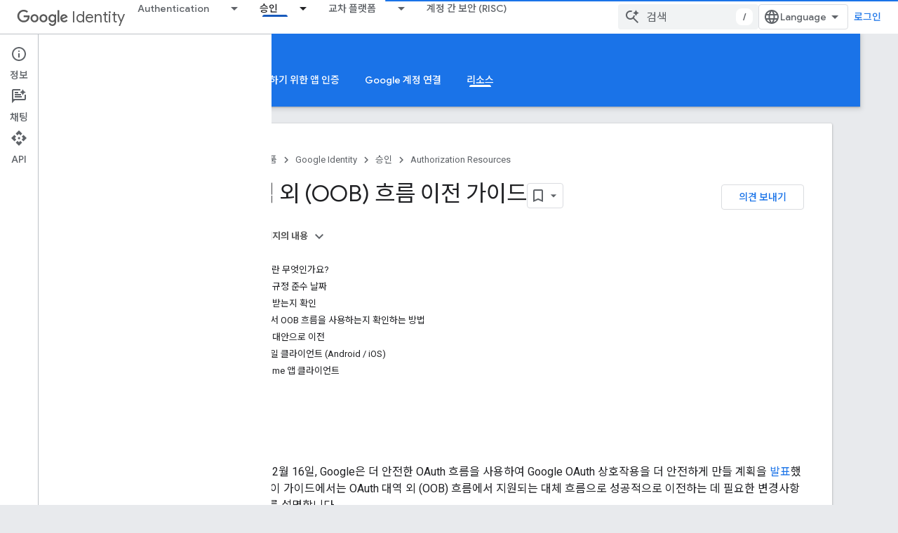

--- FILE ---
content_type: text/html; charset=utf-8
request_url: https://developers.google.com/identity/protocols/oauth2/resources/oob-migration?authuser=2&hl=ko
body_size: 30576
content:









<!doctype html>
<html 
      lang="ko-x-mtfrom-en"
      dir="ltr">
  <head>
    <meta name="google-signin-client-id" content="721724668570-nbkv1cfusk7kk4eni4pjvepaus73b13t.apps.googleusercontent.com"><meta name="google-signin-scope"
          content="profile email https://www.googleapis.com/auth/developerprofiles https://www.googleapis.com/auth/developerprofiles.award https://www.googleapis.com/auth/devprofiles.full_control.firstparty"><meta property="og:site_name" content="Google for Developers">
    <meta property="og:type" content="website"><meta charset="utf-8">
    <meta content="IE=Edge" http-equiv="X-UA-Compatible">
    <meta name="viewport" content="width=device-width, initial-scale=1">
    

    <link rel="manifest" href="/_pwa/developers/manifest.json"
          crossorigin="use-credentials">
    <link rel="preconnect" href="//www.gstatic.com" crossorigin>
    <link rel="preconnect" href="//fonts.gstatic.com" crossorigin>
    <link rel="preconnect" href="//fonts.googleapis.com" crossorigin>
    <link rel="preconnect" href="//apis.google.com" crossorigin>
    <link rel="preconnect" href="//www.google-analytics.com" crossorigin><link rel="stylesheet" href="//fonts.googleapis.com/css?family=Google+Sans:400,500|Roboto:400,400italic,500,500italic,700,700italic|Roboto+Mono:400,500,700&display=swap">
      <link rel="stylesheet"
            href="//fonts.googleapis.com/css2?family=Material+Icons&family=Material+Symbols+Outlined&display=block"><link rel="stylesheet" href="//fonts.googleapis.com/earlyaccess/notosanskr.css"><link rel="stylesheet" href="https://www.gstatic.com/devrel-devsite/prod/v5ecaab6967af5bdfffc1b93fe7d0ad58c271bf9f563243cec25f323a110134f0/developers/css/app.css">
      <link rel="shortcut icon" href="https://www.gstatic.com/devrel-devsite/prod/v5ecaab6967af5bdfffc1b93fe7d0ad58c271bf9f563243cec25f323a110134f0/developers/images/favicon-new.png">
    <link rel="apple-touch-icon" href="https://www.gstatic.com/devrel-devsite/prod/v5ecaab6967af5bdfffc1b93fe7d0ad58c271bf9f563243cec25f323a110134f0/developers/images/touchicon-180-new.png"><link rel="canonical" href="https://developers.google.com/identity/protocols/oauth2/resources/oob-migration?hl=ko"><link rel="search" type="application/opensearchdescription+xml"
            title="Google for Developers" href="https://developers.google.com/s/opensearch.xml?authuser=2&amp;hl=ko">
      <link rel="alternate" hreflang="en"
          href="https://developers.google.com/identity/protocols/oauth2/resources/oob-migration" /><link rel="alternate" hreflang="x-default" href="https://developers.google.com/identity/protocols/oauth2/resources/oob-migration" /><link rel="alternate" hreflang="ar"
          href="https://developers.google.com/identity/protocols/oauth2/resources/oob-migration?hl=ar" /><link rel="alternate" hreflang="bn"
          href="https://developers.google.com/identity/protocols/oauth2/resources/oob-migration?hl=bn" /><link rel="alternate" hreflang="zh-Hans"
          href="https://developers.google.com/identity/protocols/oauth2/resources/oob-migration?hl=zh-cn" /><link rel="alternate" hreflang="zh-Hant"
          href="https://developers.google.com/identity/protocols/oauth2/resources/oob-migration?hl=zh-tw" /><link rel="alternate" hreflang="fa"
          href="https://developers.google.com/identity/protocols/oauth2/resources/oob-migration?hl=fa" /><link rel="alternate" hreflang="fr"
          href="https://developers.google.com/identity/protocols/oauth2/resources/oob-migration?hl=fr" /><link rel="alternate" hreflang="de"
          href="https://developers.google.com/identity/protocols/oauth2/resources/oob-migration?hl=de" /><link rel="alternate" hreflang="he"
          href="https://developers.google.com/identity/protocols/oauth2/resources/oob-migration?hl=he" /><link rel="alternate" hreflang="hi"
          href="https://developers.google.com/identity/protocols/oauth2/resources/oob-migration?hl=hi" /><link rel="alternate" hreflang="id"
          href="https://developers.google.com/identity/protocols/oauth2/resources/oob-migration?hl=id" /><link rel="alternate" hreflang="it"
          href="https://developers.google.com/identity/protocols/oauth2/resources/oob-migration?hl=it" /><link rel="alternate" hreflang="ja"
          href="https://developers.google.com/identity/protocols/oauth2/resources/oob-migration?hl=ja" /><link rel="alternate" hreflang="ko"
          href="https://developers.google.com/identity/protocols/oauth2/resources/oob-migration?hl=ko" /><link rel="alternate" hreflang="pl"
          href="https://developers.google.com/identity/protocols/oauth2/resources/oob-migration?hl=pl" /><link rel="alternate" hreflang="pt-BR"
          href="https://developers.google.com/identity/protocols/oauth2/resources/oob-migration?hl=pt-br" /><link rel="alternate" hreflang="ru"
          href="https://developers.google.com/identity/protocols/oauth2/resources/oob-migration?hl=ru" /><link rel="alternate" hreflang="es-419"
          href="https://developers.google.com/identity/protocols/oauth2/resources/oob-migration?hl=es-419" /><link rel="alternate" hreflang="th"
          href="https://developers.google.com/identity/protocols/oauth2/resources/oob-migration?hl=th" /><link rel="alternate" hreflang="tr"
          href="https://developers.google.com/identity/protocols/oauth2/resources/oob-migration?hl=tr" /><link rel="alternate" hreflang="vi"
          href="https://developers.google.com/identity/protocols/oauth2/resources/oob-migration?hl=vi" /><title>대역 외 (OOB) 흐름 이전 가이드 &nbsp;|&nbsp; Authorization Resources &nbsp;|&nbsp; Google for Developers</title>

<meta property="og:title" content="대역 외 (OOB) 흐름 이전 가이드 &nbsp;|&nbsp; Authorization Resources &nbsp;|&nbsp; Google for Developers"><meta property="og:url" content="https://developers.google.com/identity/protocols/oauth2/resources/oob-migration?hl=ko"><meta property="og:image" content="https://www.gstatic.com/devrel-devsite/prod/v5ecaab6967af5bdfffc1b93fe7d0ad58c271bf9f563243cec25f323a110134f0/developers/images/opengraph/blue.png">
  <meta property="og:image:width" content="1200">
  <meta property="og:image:height" content="675"><meta property="og:locale" content="ko"><meta name="twitter:card" content="summary_large_image"><script type="application/ld+json">
  {
    "@context": "https://schema.org",
    "@type": "Article",
    
    "headline": "대역 외 (OOB) 흐름 이전 가이드"
  }
</script><script type="application/ld+json">
  {
    "@context": "https://schema.org",
    "@type": "BreadcrumbList",
    "itemListElement": [{
      "@type": "ListItem",
      "position": 1,
      "name": "Google Identity",
      "item": "https://developers.google.com/identity"
    },{
      "@type": "ListItem",
      "position": 2,
      "name": "Authorization Resources",
      "item": "https://developers.google.com/identity/protocols/oauth2/resources/best-practices"
    },{
      "@type": "ListItem",
      "position": 3,
      "name": "대역 외 (OOB) 흐름 이전 가이드",
      "item": "https://developers.google.com/identity/protocols/oauth2/resources/oob-migration"
    }]
  }
  </script><link rel="alternate machine-translated-from" hreflang="en"
        href="https://developers.google.com/identity/protocols/oauth2/resources/oob-migration?hl=en&amp;authuser=2">
  
    
    
    
    
    
  
  

  

    
      <link rel="stylesheet" href="/extras.css"></head>
  <body class="color-scheme--light"
        template="page"
        theme="blue"
        type="article"
        
        
        
        layout="docs"
        
        
        
        
        
          
            concierge='closed'
          
        
        display-toc
        pending>
  
    <devsite-progress type="indeterminate" id="app-progress"></devsite-progress>
  
  
    <a href="#main-content" class="skip-link button">
      
      기본 콘텐츠로 건너뛰기
    </a>
    <section class="devsite-wrapper">
      <devsite-cookie-notification-bar></devsite-cookie-notification-bar><devsite-header role="banner">
  
    





















<div class="devsite-header--inner" data-nosnippet>
  <div class="devsite-top-logo-row-wrapper-wrapper">
    <div class="devsite-top-logo-row-wrapper">
      <div class="devsite-top-logo-row">
        <button type="button" id="devsite-hamburger-menu"
          class="devsite-header-icon-button button-flat material-icons gc-analytics-event"
          data-category="Site-Wide Custom Events"
          data-label="Navigation menu button"
          visually-hidden
          aria-label="메뉴 열기">
        </button>
        
<div class="devsite-product-name-wrapper">

  
    
  



  
  
  <span class="devsite-product-name">
    <ul class="devsite-breadcrumb-list"
  >
  
  <li class="devsite-breadcrumb-item
             devsite-has-google-wordmark">
    
    
    
      
      
        
  <a href="https://developers.google.com/identity?authuser=2&amp;hl=ko"
      
        class="devsite-breadcrumb-link gc-analytics-event"
      
        data-category="Site-Wide Custom Events"
      
        data-label="Upper Header"
      
        data-value="1"
      
        track-type="globalNav"
      
        track-name="breadcrumb"
      
        track-metadata-position="1"
      
        track-metadata-eventdetail="Google Identity"
      
    >
    
          <svg class="devsite-google-wordmark"
       xmlns="http://www.w3.org/2000/svg"
       viewBox="0 0 148 48">
    <title>Google</title>
    <path class="devsite-google-wordmark-svg-path" d="M19.58,37.65c-9.87,0-18.17-8.04-18.17-17.91c0-9.87,8.3-17.91,18.17-17.91c5.46,0,9.35,2.14,12.27,4.94l-3.45,3.45c-2.1-1.97-4.93-3.49-8.82-3.49c-7.21,0-12.84,5.81-12.84,13.02c0,7.21,5.64,13.02,12.84,13.02c4.67,0,7.34-1.88,9.04-3.58c1.4-1.4,2.32-3.41,2.66-6.16H19.58v-4.89h16.47c0.18,0.87,0.26,1.92,0.26,3.06c0,3.67-1.01,8.21-4.24,11.44C28.93,35.9,24.91,37.65,19.58,37.65z M61.78,26.12c0,6.64-5.1,11.53-11.36,11.53s-11.36-4.89-11.36-11.53c0-6.68,5.1-11.53,11.36-11.53S61.78,19.43,61.78,26.12z M56.8,26.12c0-4.15-2.96-6.99-6.39-6.99c-3.43,0-6.39,2.84-6.39,6.99c0,4.11,2.96,6.99,6.39,6.99C53.84,33.11,56.8,30.22,56.8,26.12z M87.25,26.12c0,6.64-5.1,11.53-11.36,11.53c-6.26,0-11.36-4.89-11.36-11.53c0-6.68,5.1-11.53,11.36-11.53C82.15,14.59,87.25,19.43,87.25,26.12zM82.28,26.12c0-4.15-2.96-6.99-6.39-6.99c-3.43,0-6.39,2.84-6.39,6.99c0,4.11,2.96,6.99,6.39,6.99C79.32,33.11,82.28,30.22,82.28,26.12z M112.09,15.29v20.7c0,8.52-5.02,12.01-10.96,12.01c-5.59,0-8.95-3.76-10.22-6.81l4.41-1.83c0.79,1.88,2.71,4.1,5.81,4.1c3.8,0,6.16-2.36,6.16-6.77v-1.66h-0.18c-1.14,1.4-3.32,2.62-6.07,2.62c-5.76,0-11.05-5.02-11.05-11.49c0-6.51,5.28-11.57,11.05-11.57c2.75,0,4.93,1.22,6.07,2.58h0.18v-1.88H112.09z M107.64,26.16c0-4.06-2.71-7.03-6.16-7.03c-3.49,0-6.42,2.97-6.42,7.03c0,4.02,2.93,6.94,6.42,6.94C104.93,33.11,107.64,30.18,107.64,26.16z M120.97,3.06v33.89h-5.07V3.06H120.97z M140.89,29.92l3.93,2.62c-1.27,1.88-4.32,5.11-9.61,5.11c-6.55,0-11.28-5.07-11.28-11.53c0-6.86,4.77-11.53,10.71-11.53c5.98,0,8.91,4.76,9.87,7.34l0.52,1.31l-15.42,6.38c1.18,2.31,3.01,3.49,5.59,3.49C137.79,33.11,139.58,31.84,140.89,29.92zM128.79,25.77l10.31-4.28c-0.57-1.44-2.27-2.45-4.28-2.45C132.24,19.04,128.66,21.31,128.79,25.77z"/>
  </svg>Identity
        
  </a>
  
      
    
  </li>
  
</ul>
  </span>

</div>
        <div class="devsite-top-logo-row-middle">
          <div class="devsite-header-upper-tabs">
            
              
              
  <devsite-tabs class="upper-tabs">

    <nav class="devsite-tabs-wrapper" aria-label="상단 탭">
      
        
          <tab class="devsite-dropdown
    
    
    
    ">
  
    <a href="https://developers.google.com/identity/siwg?authuser=2&amp;hl=ko"
    class="devsite-tabs-content gc-analytics-event "
      track-metadata-eventdetail="https://developers.google.com/identity/siwg?authuser=2&amp;hl=ko"
    
       track-type="nav"
       track-metadata-position="nav - authentication"
       track-metadata-module="primary nav"
       
       
         
           data-category="Site-Wide Custom Events"
         
           data-label="Tab: Authentication"
         
           track-name="authentication"
         
       >
    Authentication
  
    </a>
    
      <button
         aria-haspopup="menu"
         aria-expanded="false"
         aria-label="드롭다운 메뉴: Authentication"
         track-type="nav"
         track-metadata-eventdetail="https://developers.google.com/identity/siwg?authuser=2&amp;hl=ko"
         track-metadata-position="nav - authentication"
         track-metadata-module="primary nav"
         
          
            data-category="Site-Wide Custom Events"
          
            data-label="Tab: Authentication"
          
            track-name="authentication"
          
        
         class="devsite-tabs-dropdown-toggle devsite-icon devsite-icon-arrow-drop-down"></button>
    
  
  <div class="devsite-tabs-dropdown" role="menu" aria-label="submenu" hidden>
    
    <div class="devsite-tabs-dropdown-content">
      
        <div class="devsite-tabs-dropdown-column
                    ">
          
            <ul class="devsite-tabs-dropdown-section
                       ">
              
              
              
                <li class="devsite-nav-item">
                  <a href="https://developers.google.com/identity/siwg?authuser=2&amp;hl=ko"
                    
                     track-type="nav"
                     track-metadata-eventdetail="https://developers.google.com/identity/siwg?authuser=2&amp;hl=ko"
                     track-metadata-position="nav - authentication"
                     track-metadata-module="tertiary nav"
                     
                     tooltip
                  >
                    
                    <div class="devsite-nav-item-title">
                      Google 계정으로 로그인
                    </div>
                    
                  </a>
                </li>
              
                <li class="devsite-nav-item">
                  <a href="https://developers.google.com/identity/passkeys?authuser=2&amp;hl=ko"
                    
                     track-type="nav"
                     track-metadata-eventdetail="https://developers.google.com/identity/passkeys?authuser=2&amp;hl=ko"
                     track-metadata-position="nav - authentication"
                     track-metadata-module="tertiary nav"
                     
                     tooltip
                  >
                    
                    <div class="devsite-nav-item-title">
                      패스키
                    </div>
                    
                  </a>
                </li>
              
                <li class="devsite-nav-item">
                  <a href="https://developers.google.com/identity/credential-sharing?authuser=2&amp;hl=ko"
                    
                     track-type="nav"
                     track-metadata-eventdetail="https://developers.google.com/identity/credential-sharing?authuser=2&amp;hl=ko"
                     track-metadata-position="nav - authentication"
                     track-metadata-module="tertiary nav"
                     
                     tooltip
                  >
                    
                    <div class="devsite-nav-item-title">
                      사용자 인증 정보 공유
                    </div>
                    
                  </a>
                </li>
              
                <li class="devsite-nav-item">
                  <a href="https://developers.google.com/identity/samples?authuser=2&amp;hl=ko"
                    
                     track-type="nav"
                     track-metadata-eventdetail="https://developers.google.com/identity/samples?authuser=2&amp;hl=ko"
                     track-metadata-position="nav - authentication"
                     track-metadata-module="tertiary nav"
                     
                     tooltip
                  >
                    
                    <div class="devsite-nav-item-title">
                      샘플
                    </div>
                    
                  </a>
                </li>
              
            </ul>
          
        </div>
      
    </div>
  </div>
</tab>
        
      
        
          <tab class="devsite-dropdown
    
    devsite-active
    
    ">
  
    <a href="https://developers.google.com/identity/protocols/oauth2?authuser=2&amp;hl=ko"
    class="devsite-tabs-content gc-analytics-event "
      track-metadata-eventdetail="https://developers.google.com/identity/protocols/oauth2?authuser=2&amp;hl=ko"
    
       track-type="nav"
       track-metadata-position="nav - 승인"
       track-metadata-module="primary nav"
       aria-label="승인, selected" 
       
         
           data-category="Site-Wide Custom Events"
         
           data-label="Tab: 승인"
         
           track-name="승인"
         
       >
    승인
  
    </a>
    
      <button
         aria-haspopup="menu"
         aria-expanded="false"
         aria-label="드롭다운 메뉴: 승인"
         track-type="nav"
         track-metadata-eventdetail="https://developers.google.com/identity/protocols/oauth2?authuser=2&amp;hl=ko"
         track-metadata-position="nav - 승인"
         track-metadata-module="primary nav"
         
          
            data-category="Site-Wide Custom Events"
          
            data-label="Tab: 승인"
          
            track-name="승인"
          
        
         class="devsite-tabs-dropdown-toggle devsite-icon devsite-icon-arrow-drop-down"></button>
    
  
  <div class="devsite-tabs-dropdown" role="menu" aria-label="submenu" hidden>
    
    <div class="devsite-tabs-dropdown-content">
      
        <div class="devsite-tabs-dropdown-column
                    ">
          
            <ul class="devsite-tabs-dropdown-section
                       ">
              
              
              
                <li class="devsite-nav-item">
                  <a href="https://developers.google.com/identity/protocols/oauth2?authuser=2&amp;hl=ko"
                    
                     track-type="nav"
                     track-metadata-eventdetail="https://developers.google.com/identity/protocols/oauth2?authuser=2&amp;hl=ko"
                     track-metadata-position="nav - 승인"
                     track-metadata-module="tertiary nav"
                     
                     tooltip
                  >
                    
                    <div class="devsite-nav-item-title">
                      계정 승인
                    </div>
                    
                  </a>
                </li>
              
                <li class="devsite-nav-item">
                  <a href="https://developers.google.com/identity/protocols/oauth2/production-readiness/policy-compliance?authuser=2&amp;hl=ko"
                    
                     track-type="nav"
                     track-metadata-eventdetail="https://developers.google.com/identity/protocols/oauth2/production-readiness/policy-compliance?authuser=2&amp;hl=ko"
                     track-metadata-position="nav - 승인"
                     track-metadata-module="tertiary nav"
                     
                     tooltip
                  >
                    
                    <div class="devsite-nav-item-title">
                      Google Authorization API를 사용하기 위한 앱 인증
                    </div>
                    
                  </a>
                </li>
              
                <li class="devsite-nav-item">
                  <a href="https://developers.google.com/identity/account-linking?authuser=2&amp;hl=ko"
                    
                     track-type="nav"
                     track-metadata-eventdetail="https://developers.google.com/identity/account-linking?authuser=2&amp;hl=ko"
                     track-metadata-position="nav - 승인"
                     track-metadata-module="tertiary nav"
                     
                     tooltip
                  >
                    
                    <div class="devsite-nav-item-title">
                      계정 연결
                    </div>
                    
                  </a>
                </li>
              
                <li class="devsite-nav-item">
                  <a href="https://developers.google.com/identity/protocols/oauth2/resources/best-practices?authuser=2&amp;hl=ko"
                    
                     track-type="nav"
                     track-metadata-eventdetail="https://developers.google.com/identity/protocols/oauth2/resources/best-practices?authuser=2&amp;hl=ko"
                     track-metadata-position="nav - 승인"
                     track-metadata-module="tertiary nav"
                     
                     tooltip
                  >
                    
                    <div class="devsite-nav-item-title">
                      리소스
                    </div>
                    
                  </a>
                </li>
              
            </ul>
          
        </div>
      
    </div>
  </div>
</tab>
        
      
        
          <tab class="devsite-dropdown
    
    
    
    ">
  
    <a href="https://developers.google.com/identity/sign-in/ios/start-integrating?authuser=2&amp;hl=ko"
    class="devsite-tabs-content gc-analytics-event "
      track-metadata-eventdetail="https://developers.google.com/identity/sign-in/ios/start-integrating?authuser=2&amp;hl=ko"
    
       track-type="nav"
       track-metadata-position="nav - 교차 플랫폼"
       track-metadata-module="primary nav"
       
       
         
           data-category="Site-Wide Custom Events"
         
           data-label="Tab: 교차 플랫폼"
         
           track-name="교차 플랫폼"
         
       >
    교차 플랫폼
  
    </a>
    
      <button
         aria-haspopup="menu"
         aria-expanded="false"
         aria-label="드롭다운 메뉴: 교차 플랫폼"
         track-type="nav"
         track-metadata-eventdetail="https://developers.google.com/identity/sign-in/ios/start-integrating?authuser=2&amp;hl=ko"
         track-metadata-position="nav - 교차 플랫폼"
         track-metadata-module="primary nav"
         
          
            data-category="Site-Wide Custom Events"
          
            data-label="Tab: 교차 플랫폼"
          
            track-name="교차 플랫폼"
          
        
         class="devsite-tabs-dropdown-toggle devsite-icon devsite-icon-arrow-drop-down"></button>
    
  
  <div class="devsite-tabs-dropdown" role="menu" aria-label="submenu" hidden>
    
    <div class="devsite-tabs-dropdown-content">
      
        <div class="devsite-tabs-dropdown-column
                    ">
          
            <ul class="devsite-tabs-dropdown-section
                       ">
              
              
              
                <li class="devsite-nav-item">
                  <a href="https://developer.android.com/identity?authuser=2&amp;hl=ko"
                    
                     track-type="nav"
                     track-metadata-eventdetail="https://developer.android.com/identity?authuser=2&amp;hl=ko"
                     track-metadata-position="nav - 교차 플랫폼"
                     track-metadata-module="tertiary nav"
                     
                     tooltip
                  >
                    
                    <div class="devsite-nav-item-title">
                      Android용 ID 구현 ⍈
                    </div>
                    
                  </a>
                </li>
              
                <li class="devsite-nav-item">
                  <a href="https://developer.chrome.com/docs/identity?authuser=2&amp;hl=ko"
                    
                     track-type="nav"
                     track-metadata-eventdetail="https://developer.chrome.com/docs/identity?authuser=2&amp;hl=ko"
                     track-metadata-position="nav - 교차 플랫폼"
                     track-metadata-module="tertiary nav"
                     
                     tooltip
                  >
                    
                    <div class="devsite-nav-item-title">
                      웹용 ID 구현 ⍈
                    </div>
                    
                  </a>
                </li>
              
                <li class="devsite-nav-item">
                  <a href="https://developers.google.com/identity/sign-in/ios/start-integrating?authuser=2&amp;hl=ko"
                    
                     track-type="nav"
                     track-metadata-eventdetail="https://developers.google.com/identity/sign-in/ios/start-integrating?authuser=2&amp;hl=ko"
                     track-metadata-position="nav - 교차 플랫폼"
                     track-metadata-module="tertiary nav"
                     
                     tooltip
                  >
                    
                    <div class="devsite-nav-item-title">
                      iOS용 ID 구현
                    </div>
                    
                  </a>
                </li>
              
            </ul>
          
        </div>
      
    </div>
  </div>
</tab>
        
      
        
          <tab  >
            
    <a href="https://developers.google.com/identity/protocols/risc?authuser=2&amp;hl=ko"
    class="devsite-tabs-content gc-analytics-event "
      track-metadata-eventdetail="https://developers.google.com/identity/protocols/risc?authuser=2&amp;hl=ko"
    
       track-type="nav"
       track-metadata-position="nav - 계정 간 보안 (risc)"
       track-metadata-module="primary nav"
       
       
         
           data-category="Site-Wide Custom Events"
         
           data-label="Tab: 계정 간 보안 (RISC)"
         
           track-name="계정 간 보안 (risc)"
         
       >
    계정 간 보안 (RISC)
  
    </a>
    
  
          </tab>
        
      
    </nav>

  </devsite-tabs>

            
           </div>
          
<devsite-search
    enable-signin
    enable-search
    enable-suggestions
      enable-query-completion
    
    enable-search-summaries
    project-name="Authorization Resources"
    tenant-name="Google for Developers"
    project-scope="/identity/protocols/oauth2/resources/best-practices"
    url-scoped="https://developers.google.com/s/results/identity/protocols/oauth2/resources/best-practices?authuser=2&amp;hl=ko"
    
    
    
    >
  <form class="devsite-search-form" action="https://developers.google.com/s/results?authuser=2&amp;hl=ko" method="GET">
    <div class="devsite-search-container">
      <button type="button"
              search-open
              class="devsite-search-button devsite-header-icon-button button-flat material-icons"
              
              aria-label="검색 열기"></button>
      <div class="devsite-searchbox">
        <input
          aria-activedescendant=""
          aria-autocomplete="list"
          
          aria-label="검색"
          aria-expanded="false"
          aria-haspopup="listbox"
          autocomplete="off"
          class="devsite-search-field devsite-search-query"
          name="q"
          
          placeholder="검색"
          role="combobox"
          type="text"
          value=""
          >
          <div class="devsite-search-image material-icons" aria-hidden="true">
            
              <svg class="devsite-search-ai-image" width="24" height="24" viewBox="0 0 24 24" fill="none" xmlns="http://www.w3.org/2000/svg">
                  <g clip-path="url(#clip0_6641_386)">
                    <path d="M19.6 21L13.3 14.7C12.8 15.1 12.225 15.4167 11.575 15.65C10.925 15.8833 10.2333 16 9.5 16C7.68333 16 6.14167 15.375 4.875 14.125C3.625 12.8583 3 11.3167 3 9.5C3 7.68333 3.625 6.15 4.875 4.9C6.14167 3.63333 7.68333 3 9.5 3C10.0167 3 10.5167 3.05833 11 3.175C11.4833 3.275 11.9417 3.43333 12.375 3.65L10.825 5.2C10.6083 5.13333 10.3917 5.08333 10.175 5.05C9.95833 5.01667 9.73333 5 9.5 5C8.25 5 7.18333 5.44167 6.3 6.325C5.43333 7.19167 5 8.25 5 9.5C5 10.75 5.43333 11.8167 6.3 12.7C7.18333 13.5667 8.25 14 9.5 14C10.6667 14 11.6667 13.625 12.5 12.875C13.35 12.1083 13.8417 11.15 13.975 10H15.975C15.925 10.6333 15.7833 11.2333 15.55 11.8C15.3333 12.3667 15.05 12.8667 14.7 13.3L21 19.6L19.6 21ZM17.5 12C17.5 10.4667 16.9667 9.16667 15.9 8.1C14.8333 7.03333 13.5333 6.5 12 6.5C13.5333 6.5 14.8333 5.96667 15.9 4.9C16.9667 3.83333 17.5 2.53333 17.5 0.999999C17.5 2.53333 18.0333 3.83333 19.1 4.9C20.1667 5.96667 21.4667 6.5 23 6.5C21.4667 6.5 20.1667 7.03333 19.1 8.1C18.0333 9.16667 17.5 10.4667 17.5 12Z" fill="#5F6368"/>
                  </g>
                <defs>
                <clipPath id="clip0_6641_386">
                <rect width="24" height="24" fill="white"/>
                </clipPath>
                </defs>
              </svg>
            
          </div>
          <div class="devsite-search-shortcut-icon-container" aria-hidden="true">
            <kbd class="devsite-search-shortcut-icon">/</kbd>
          </div>
      </div>
    </div>
  </form>
  <button type="button"
          search-close
          class="devsite-search-button devsite-header-icon-button button-flat material-icons"
          
          aria-label="검색 닫기"></button>
</devsite-search>

        </div>

        

          

          

          

          
<devsite-language-selector>
  <ul role="presentation">
    
    
    <li role="presentation">
      <a role="menuitem" lang="en"
        >English</a>
    </li>
    
    <li role="presentation">
      <a role="menuitem" lang="de"
        >Deutsch</a>
    </li>
    
    <li role="presentation">
      <a role="menuitem" lang="es"
        >Español</a>
    </li>
    
    <li role="presentation">
      <a role="menuitem" lang="es_419"
        >Español – América Latina</a>
    </li>
    
    <li role="presentation">
      <a role="menuitem" lang="fr"
        >Français</a>
    </li>
    
    <li role="presentation">
      <a role="menuitem" lang="id"
        >Indonesia</a>
    </li>
    
    <li role="presentation">
      <a role="menuitem" lang="it"
        >Italiano</a>
    </li>
    
    <li role="presentation">
      <a role="menuitem" lang="pl"
        >Polski</a>
    </li>
    
    <li role="presentation">
      <a role="menuitem" lang="pt_br"
        >Português – Brasil</a>
    </li>
    
    <li role="presentation">
      <a role="menuitem" lang="vi"
        >Tiếng Việt</a>
    </li>
    
    <li role="presentation">
      <a role="menuitem" lang="tr"
        >Türkçe</a>
    </li>
    
    <li role="presentation">
      <a role="menuitem" lang="ru"
        >Русский</a>
    </li>
    
    <li role="presentation">
      <a role="menuitem" lang="he"
        >עברית</a>
    </li>
    
    <li role="presentation">
      <a role="menuitem" lang="ar"
        >العربيّة</a>
    </li>
    
    <li role="presentation">
      <a role="menuitem" lang="fa"
        >فارسی</a>
    </li>
    
    <li role="presentation">
      <a role="menuitem" lang="hi"
        >हिंदी</a>
    </li>
    
    <li role="presentation">
      <a role="menuitem" lang="bn"
        >বাংলা</a>
    </li>
    
    <li role="presentation">
      <a role="menuitem" lang="th"
        >ภาษาไทย</a>
    </li>
    
    <li role="presentation">
      <a role="menuitem" lang="zh_cn"
        >中文 – 简体</a>
    </li>
    
    <li role="presentation">
      <a role="menuitem" lang="zh_tw"
        >中文 – 繁體</a>
    </li>
    
    <li role="presentation">
      <a role="menuitem" lang="ja"
        >日本語</a>
    </li>
    
    <li role="presentation">
      <a role="menuitem" lang="ko"
        >한국어</a>
    </li>
    
  </ul>
</devsite-language-selector>


          

        

        
          <devsite-user 
                        
                        
                          enable-profiles
                        
                        
                          fp-auth
                        
                        id="devsite-user">
            
              
              <span class="button devsite-top-button" aria-hidden="true" visually-hidden>로그인</span>
            
          </devsite-user>
        
        
        
      </div>
    </div>
  </div>



  <div class="devsite-collapsible-section
    ">
    <div class="devsite-header-background">
      
        
          <div class="devsite-product-id-row"
           >
            <div class="devsite-product-description-row">
              
                
                <div class="devsite-product-id">
                  
                  
                  
                    <ul class="devsite-breadcrumb-list"
  >
  
  <li class="devsite-breadcrumb-item
             ">
    
    
    
      
        
  <a href="https://developers.google.com/identity/protocols/oauth2/resources/best-practices?authuser=2&amp;hl=ko"
      
        class="devsite-breadcrumb-link gc-analytics-event"
      
        data-category="Site-Wide Custom Events"
      
        data-label="Lower Header"
      
        data-value="1"
      
        track-type="globalNav"
      
        track-name="breadcrumb"
      
        track-metadata-position="1"
      
        track-metadata-eventdetail="Authorization Resources"
      
    >
    
          Authorization Resources
        
  </a>
  
      
    
  </li>
  
</ul>
                </div>
                
              
              
            </div>
            
          </div>
          
        
      
      
        <div class="devsite-doc-set-nav-row">
          
          
            
            
  <devsite-tabs class="lower-tabs">

    <nav class="devsite-tabs-wrapper" aria-label="하단 탭">
      
        
          <tab  >
            
    <a href="https://developers.google.com/identity/protocols/oauth2?authuser=2&amp;hl=ko"
    class="devsite-tabs-content gc-analytics-event "
      track-metadata-eventdetail="https://developers.google.com/identity/protocols/oauth2?authuser=2&amp;hl=ko"
    
       track-type="nav"
       track-metadata-position="nav - google 계정 승인"
       track-metadata-module="primary nav"
       
       
         
           data-category="Site-Wide Custom Events"
         
           data-label="Tab: Google 계정 승인"
         
           track-name="google 계정 승인"
         
       >
    Google 계정 승인
  
    </a>
    
  
          </tab>
        
      
        
          <tab  >
            
    <a href="https://developers.google.com/identity/protocols/oauth2/production-readiness/policy-compliance?authuser=2&amp;hl=ko"
    class="devsite-tabs-content gc-analytics-event "
      track-metadata-eventdetail="https://developers.google.com/identity/protocols/oauth2/production-readiness/policy-compliance?authuser=2&amp;hl=ko"
    
       track-type="nav"
       track-metadata-position="nav - google authorization api를 사용하기 위한 앱 인증"
       track-metadata-module="primary nav"
       
       
         
           data-category="Site-Wide Custom Events"
         
           data-label="Tab: Google Authorization API를 사용하기 위한 앱 인증"
         
           track-name="google authorization api를 사용하기 위한 앱 인증"
         
       >
    Google Authorization API를 사용하기 위한 앱 인증
  
    </a>
    
  
          </tab>
        
      
        
          <tab  >
            
    <a href="https://developers.google.com/identity/account-linking?authuser=2&amp;hl=ko"
    class="devsite-tabs-content gc-analytics-event "
      track-metadata-eventdetail="https://developers.google.com/identity/account-linking?authuser=2&amp;hl=ko"
    
       track-type="nav"
       track-metadata-position="nav - google 계정 연결"
       track-metadata-module="primary nav"
       
       
         
           data-category="Site-Wide Custom Events"
         
           data-label="Tab: Google 계정 연결"
         
           track-name="google 계정 연결"
         
       >
    Google 계정 연결
  
    </a>
    
  
          </tab>
        
      
        
          <tab  class="devsite-active">
            
    <a href="https://developers.google.com/identity/protocols/oauth2/resources/best-practices?authuser=2&amp;hl=ko"
    class="devsite-tabs-content gc-analytics-event "
      track-metadata-eventdetail="https://developers.google.com/identity/protocols/oauth2/resources/best-practices?authuser=2&amp;hl=ko"
    
       track-type="nav"
       track-metadata-position="nav - 리소스"
       track-metadata-module="primary nav"
       aria-label="리소스, selected" 
       
         
           data-category="Site-Wide Custom Events"
         
           data-label="Tab: 리소스"
         
           track-name="리소스"
         
       >
    리소스
  
    </a>
    
  
          </tab>
        
      
    </nav>

  </devsite-tabs>

          
          
        </div>
      
    </div>
  </div>

</div>



  

  
</devsite-header>
      <devsite-book-nav scrollbars >
        
          





















<div class="devsite-book-nav-filter"
     >
  <span class="filter-list-icon material-icons" aria-hidden="true"></span>
  <input type="text"
         placeholder="필터"
         
         aria-label="입력하여 필터링"
         role="searchbox">
  
  <span class="filter-clear-button hidden"
        data-title="필터 지우기"
        aria-label="필터 지우기"
        role="button"
        tabindex="0"></span>
</div>

<nav class="devsite-book-nav devsite-nav nocontent"
     aria-label="사이드 메뉴">
  <div class="devsite-mobile-header">
    <button type="button"
            id="devsite-close-nav"
            class="devsite-header-icon-button button-flat material-icons gc-analytics-event"
            data-category="Site-Wide Custom Events"
            data-label="Close navigation"
            aria-label="탐색 메뉴 닫기">
    </button>
    <div class="devsite-product-name-wrapper">

  
    
  


  
      <span class="devsite-product-name">
        
        
        <ul class="devsite-breadcrumb-list"
  >
  
  <li class="devsite-breadcrumb-item
             devsite-has-google-wordmark">
    
    
    
      
      
        
  <a href="https://developers.google.com/identity?authuser=2&amp;hl=ko"
      
        class="devsite-breadcrumb-link gc-analytics-event"
      
        data-category="Site-Wide Custom Events"
      
        data-label="Upper Header"
      
        data-value="1"
      
        track-type="globalNav"
      
        track-name="breadcrumb"
      
        track-metadata-position="1"
      
        track-metadata-eventdetail="Google Identity"
      
    >
    
          <svg class="devsite-google-wordmark"
       xmlns="http://www.w3.org/2000/svg"
       viewBox="0 0 148 48">
    <title>Google</title>
    <path class="devsite-google-wordmark-svg-path" d="M19.58,37.65c-9.87,0-18.17-8.04-18.17-17.91c0-9.87,8.3-17.91,18.17-17.91c5.46,0,9.35,2.14,12.27,4.94l-3.45,3.45c-2.1-1.97-4.93-3.49-8.82-3.49c-7.21,0-12.84,5.81-12.84,13.02c0,7.21,5.64,13.02,12.84,13.02c4.67,0,7.34-1.88,9.04-3.58c1.4-1.4,2.32-3.41,2.66-6.16H19.58v-4.89h16.47c0.18,0.87,0.26,1.92,0.26,3.06c0,3.67-1.01,8.21-4.24,11.44C28.93,35.9,24.91,37.65,19.58,37.65z M61.78,26.12c0,6.64-5.1,11.53-11.36,11.53s-11.36-4.89-11.36-11.53c0-6.68,5.1-11.53,11.36-11.53S61.78,19.43,61.78,26.12z M56.8,26.12c0-4.15-2.96-6.99-6.39-6.99c-3.43,0-6.39,2.84-6.39,6.99c0,4.11,2.96,6.99,6.39,6.99C53.84,33.11,56.8,30.22,56.8,26.12z M87.25,26.12c0,6.64-5.1,11.53-11.36,11.53c-6.26,0-11.36-4.89-11.36-11.53c0-6.68,5.1-11.53,11.36-11.53C82.15,14.59,87.25,19.43,87.25,26.12zM82.28,26.12c0-4.15-2.96-6.99-6.39-6.99c-3.43,0-6.39,2.84-6.39,6.99c0,4.11,2.96,6.99,6.39,6.99C79.32,33.11,82.28,30.22,82.28,26.12z M112.09,15.29v20.7c0,8.52-5.02,12.01-10.96,12.01c-5.59,0-8.95-3.76-10.22-6.81l4.41-1.83c0.79,1.88,2.71,4.1,5.81,4.1c3.8,0,6.16-2.36,6.16-6.77v-1.66h-0.18c-1.14,1.4-3.32,2.62-6.07,2.62c-5.76,0-11.05-5.02-11.05-11.49c0-6.51,5.28-11.57,11.05-11.57c2.75,0,4.93,1.22,6.07,2.58h0.18v-1.88H112.09z M107.64,26.16c0-4.06-2.71-7.03-6.16-7.03c-3.49,0-6.42,2.97-6.42,7.03c0,4.02,2.93,6.94,6.42,6.94C104.93,33.11,107.64,30.18,107.64,26.16z M120.97,3.06v33.89h-5.07V3.06H120.97z M140.89,29.92l3.93,2.62c-1.27,1.88-4.32,5.11-9.61,5.11c-6.55,0-11.28-5.07-11.28-11.53c0-6.86,4.77-11.53,10.71-11.53c5.98,0,8.91,4.76,9.87,7.34l0.52,1.31l-15.42,6.38c1.18,2.31,3.01,3.49,5.59,3.49C137.79,33.11,139.58,31.84,140.89,29.92zM128.79,25.77l10.31-4.28c-0.57-1.44-2.27-2.45-4.28-2.45C132.24,19.04,128.66,21.31,128.79,25.77z"/>
  </svg>Identity
        
  </a>
  
      
    
  </li>
  
</ul>
      </span>
    

</div>
  </div>

  <div class="devsite-book-nav-wrapper">
    <div class="devsite-mobile-nav-top">
      
        <ul class="devsite-nav-list">
          
            <li class="devsite-nav-item">
              
  
  <a href="/identity/siwg"
    
       class="devsite-nav-title gc-analytics-event
              
              "
    

    
      
        data-category="Site-Wide Custom Events"
      
        data-label="Tab: Authentication"
      
        track-name="authentication"
      
    
     data-category="Site-Wide Custom Events"
     data-label="Responsive Tab: Authentication"
     track-type="globalNav"
     track-metadata-eventDetail="globalMenu"
     track-metadata-position="nav">
  
    <span class="devsite-nav-text" tooltip >
      Authentication
   </span>
    
  
  </a>
  

  
    <ul class="devsite-nav-responsive-tabs devsite-nav-has-menu
               ">
      
<li class="devsite-nav-item">

  
  <span
    
       class="devsite-nav-title"
       tooltip
    
    
      
        data-category="Site-Wide Custom Events"
      
        data-label="Tab: Authentication"
      
        track-name="authentication"
      
    >
  
    <span class="devsite-nav-text" tooltip menu="Authentication">
      더보기
   </span>
    
    <span class="devsite-nav-icon material-icons" data-icon="forward"
          menu="Authentication">
    </span>
    
  
  </span>
  

</li>

    </ul>
  
              
            </li>
          
            <li class="devsite-nav-item">
              
  
  <a href="/identity/protocols/oauth2"
    
       class="devsite-nav-title gc-analytics-event
              
              devsite-nav-active"
    

    
      
        data-category="Site-Wide Custom Events"
      
        data-label="Tab: 승인"
      
        track-name="승인"
      
    
     data-category="Site-Wide Custom Events"
     data-label="Responsive Tab: 승인"
     track-type="globalNav"
     track-metadata-eventDetail="globalMenu"
     track-metadata-position="nav">
  
    <span class="devsite-nav-text" tooltip >
      승인
   </span>
    
  
  </a>
  

  
    <ul class="devsite-nav-responsive-tabs devsite-nav-has-menu
               ">
      
<li class="devsite-nav-item">

  
  <span
    
       class="devsite-nav-title"
       tooltip
    
    
      
        data-category="Site-Wide Custom Events"
      
        data-label="Tab: 승인"
      
        track-name="승인"
      
    >
  
    <span class="devsite-nav-text" tooltip menu="승인">
      더보기
   </span>
    
    <span class="devsite-nav-icon material-icons" data-icon="forward"
          menu="승인">
    </span>
    
  
  </span>
  

</li>

    </ul>
  
              
                <ul class="devsite-nav-responsive-tabs">
                  
                    
                    
                    
                    <li class="devsite-nav-item">
                      
  
  <a href="/identity/protocols/oauth2"
    
       class="devsite-nav-title gc-analytics-event
              
              "
    

    
      
        data-category="Site-Wide Custom Events"
      
        data-label="Tab: Google 계정 승인"
      
        track-name="google 계정 승인"
      
    
     data-category="Site-Wide Custom Events"
     data-label="Responsive Tab: Google 계정 승인"
     track-type="globalNav"
     track-metadata-eventDetail="globalMenu"
     track-metadata-position="nav">
  
    <span class="devsite-nav-text" tooltip >
      Google 계정 승인
   </span>
    
  
  </a>
  

  
                    </li>
                  
                    
                    
                    
                    <li class="devsite-nav-item">
                      
  
  <a href="/identity/protocols/oauth2/production-readiness/policy-compliance"
    
       class="devsite-nav-title gc-analytics-event
              
              "
    

    
      
        data-category="Site-Wide Custom Events"
      
        data-label="Tab: Google Authorization API를 사용하기 위한 앱 인증"
      
        track-name="google authorization api를 사용하기 위한 앱 인증"
      
    
     data-category="Site-Wide Custom Events"
     data-label="Responsive Tab: Google Authorization API를 사용하기 위한 앱 인증"
     track-type="globalNav"
     track-metadata-eventDetail="globalMenu"
     track-metadata-position="nav">
  
    <span class="devsite-nav-text" tooltip >
      Google Authorization API를 사용하기 위한 앱 인증
   </span>
    
  
  </a>
  

  
                    </li>
                  
                    
                    
                    
                    <li class="devsite-nav-item">
                      
  
  <a href="/identity/account-linking"
    
       class="devsite-nav-title gc-analytics-event
              
              "
    

    
      
        data-category="Site-Wide Custom Events"
      
        data-label="Tab: Google 계정 연결"
      
        track-name="google 계정 연결"
      
    
     data-category="Site-Wide Custom Events"
     data-label="Responsive Tab: Google 계정 연결"
     track-type="globalNav"
     track-metadata-eventDetail="globalMenu"
     track-metadata-position="nav">
  
    <span class="devsite-nav-text" tooltip >
      Google 계정 연결
   </span>
    
  
  </a>
  

  
                    </li>
                  
                    
                    
                    
                    <li class="devsite-nav-item">
                      
  
  <a href="/identity/protocols/oauth2/resources/best-practices"
    
       class="devsite-nav-title gc-analytics-event
              
              devsite-nav-active"
    

    
      
        data-category="Site-Wide Custom Events"
      
        data-label="Tab: 리소스"
      
        track-name="리소스"
      
    
     data-category="Site-Wide Custom Events"
     data-label="Responsive Tab: 리소스"
     track-type="globalNav"
     track-metadata-eventDetail="globalMenu"
     track-metadata-position="nav">
  
    <span class="devsite-nav-text" tooltip menu="_book">
      리소스
   </span>
    
  
  </a>
  

  
                    </li>
                  
                </ul>
              
            </li>
          
            <li class="devsite-nav-item">
              
  
  <a href="/identity/sign-in/ios/start-integrating"
    
       class="devsite-nav-title gc-analytics-event
              
              "
    

    
      
        data-category="Site-Wide Custom Events"
      
        data-label="Tab: 교차 플랫폼"
      
        track-name="교차 플랫폼"
      
    
     data-category="Site-Wide Custom Events"
     data-label="Responsive Tab: 교차 플랫폼"
     track-type="globalNav"
     track-metadata-eventDetail="globalMenu"
     track-metadata-position="nav">
  
    <span class="devsite-nav-text" tooltip >
      교차 플랫폼
   </span>
    
  
  </a>
  

  
    <ul class="devsite-nav-responsive-tabs devsite-nav-has-menu
               ">
      
<li class="devsite-nav-item">

  
  <span
    
       class="devsite-nav-title"
       tooltip
    
    
      
        data-category="Site-Wide Custom Events"
      
        data-label="Tab: 교차 플랫폼"
      
        track-name="교차 플랫폼"
      
    >
  
    <span class="devsite-nav-text" tooltip menu="교차 플랫폼">
      더보기
   </span>
    
    <span class="devsite-nav-icon material-icons" data-icon="forward"
          menu="교차 플랫폼">
    </span>
    
  
  </span>
  

</li>

    </ul>
  
              
            </li>
          
            <li class="devsite-nav-item">
              
  
  <a href="/identity/protocols/risc"
    
       class="devsite-nav-title gc-analytics-event
              
              "
    

    
      
        data-category="Site-Wide Custom Events"
      
        data-label="Tab: 계정 간 보안 (RISC)"
      
        track-name="계정 간 보안 (risc)"
      
    
     data-category="Site-Wide Custom Events"
     data-label="Responsive Tab: 계정 간 보안 (RISC)"
     track-type="globalNav"
     track-metadata-eventDetail="globalMenu"
     track-metadata-position="nav">
  
    <span class="devsite-nav-text" tooltip >
      계정 간 보안 (RISC)
   </span>
    
  
  </a>
  

  
              
            </li>
          
          
          
        </ul>
      
    </div>
    
      <div class="devsite-mobile-nav-bottom">
        
          
          <ul class="devsite-nav-list" menu="_book">
            <li class="devsite-nav-item
           devsite-nav-heading"><div class="devsite-nav-title devsite-nav-title-no-path">
        <span class="devsite-nav-text" tooltip>리소스</span>
      </div></li>

  <li class="devsite-nav-item"><a href="/identity/protocols/oauth2/resources/best-practices"
        class="devsite-nav-title gc-analytics-event"
        data-category="Site-Wide Custom Events"
        data-label="Book nav link, pathname: /identity/protocols/oauth2/resources/best-practices"
        track-type="bookNav"
        track-name="click"
        track-metadata-eventdetail="/identity/protocols/oauth2/resources/best-practices"
      ><span class="devsite-nav-text" tooltip>권장사항</span></a></li>

  <li class="devsite-nav-item"><a href="/identity/protocols/oauth2/resources/granular-permissions"
        class="devsite-nav-title gc-analytics-event"
        data-category="Site-Wide Custom Events"
        data-label="Book nav link, pathname: /identity/protocols/oauth2/resources/granular-permissions"
        track-type="bookNav"
        track-name="click"
        track-metadata-eventdetail="/identity/protocols/oauth2/resources/granular-permissions"
      ><span class="devsite-nav-text" tooltip>세분화된 권한 처리 방법</span></a></li>

  <li class="devsite-nav-item"><a href="/identity/protocols/oauth2/resources/oob-migration"
        class="devsite-nav-title gc-analytics-event"
        data-category="Site-Wide Custom Events"
        data-label="Book nav link, pathname: /identity/protocols/oauth2/resources/oob-migration"
        track-type="bookNav"
        track-name="click"
        track-metadata-eventdetail="/identity/protocols/oauth2/resources/oob-migration"
      ><span class="devsite-nav-text" tooltip>대역 외 (OOB) 이전</span></a></li>

  <li class="devsite-nav-item"><a href="/identity/protocols/oauth2/resources/loopback-migration"
        class="devsite-nav-title gc-analytics-event"
        data-category="Site-Wide Custom Events"
        data-label="Book nav link, pathname: /identity/protocols/oauth2/resources/loopback-migration"
        track-type="bookNav"
        track-name="click"
        track-metadata-eventdetail="/identity/protocols/oauth2/resources/loopback-migration"
      ><span class="devsite-nav-text" tooltip>모바일 및 Chrome 앱의 루프백 IP 주소 이전</span></a></li>

  <li class="devsite-nav-item"><a href="/identity/account-linking/error-logs-monitoring"
        class="devsite-nav-title gc-analytics-event"
        data-category="Site-Wide Custom Events"
        data-label="Book nav link, pathname: /identity/account-linking/error-logs-monitoring"
        track-type="bookNav"
        track-name="click"
        track-metadata-eventdetail="/identity/account-linking/error-logs-monitoring"
      ><span class="devsite-nav-text" tooltip>오류 모니터링</span></a></li>

  <li class="devsite-nav-item"><a href="/identity/account-linking/gal-validation-tool"
        class="devsite-nav-title gc-analytics-event"
        data-category="Site-Wide Custom Events"
        data-label="Book nav link, pathname: /identity/account-linking/gal-validation-tool"
        track-type="bookNav"
        track-name="click"
        track-metadata-eventdetail="/identity/account-linking/gal-validation-tool"
      ><span class="devsite-nav-text" tooltip>OAuth 유효성 검사 테스트 도구</span></a></li>
          </ul>
        
        
          
    
      
      <ul class="devsite-nav-list" menu="Authentication"
          aria-label="사이드 메뉴" hidden>
        
          
            
            
              
<li class="devsite-nav-item">

  
  <a href="/identity/siwg"
    
       class="devsite-nav-title gc-analytics-event
              
              "
    

    
     data-category="Site-Wide Custom Events"
     data-label="Responsive Tab: Google 계정으로 로그인"
     track-type="navMenu"
     track-metadata-eventDetail="globalMenu"
     track-metadata-position="nav">
  
    <span class="devsite-nav-text" tooltip >
      Google 계정으로 로그인
   </span>
    
  
  </a>
  

</li>

            
              
<li class="devsite-nav-item">

  
  <a href="/identity/passkeys"
    
       class="devsite-nav-title gc-analytics-event
              
              "
    

    
     data-category="Site-Wide Custom Events"
     data-label="Responsive Tab: 패스키"
     track-type="navMenu"
     track-metadata-eventDetail="globalMenu"
     track-metadata-position="nav">
  
    <span class="devsite-nav-text" tooltip >
      패스키
   </span>
    
  
  </a>
  

</li>

            
              
<li class="devsite-nav-item">

  
  <a href="/identity/credential-sharing"
    
       class="devsite-nav-title gc-analytics-event
              
              "
    

    
     data-category="Site-Wide Custom Events"
     data-label="Responsive Tab: 사용자 인증 정보 공유"
     track-type="navMenu"
     track-metadata-eventDetail="globalMenu"
     track-metadata-position="nav">
  
    <span class="devsite-nav-text" tooltip >
      사용자 인증 정보 공유
   </span>
    
  
  </a>
  

</li>

            
              
<li class="devsite-nav-item">

  
  <a href="/identity/samples"
    
       class="devsite-nav-title gc-analytics-event
              
              "
    

    
     data-category="Site-Wide Custom Events"
     data-label="Responsive Tab: 샘플"
     track-type="navMenu"
     track-metadata-eventDetail="globalMenu"
     track-metadata-position="nav">
  
    <span class="devsite-nav-text" tooltip >
      샘플
   </span>
    
  
  </a>
  

</li>

            
          
        
      </ul>
    
  
    
      
      <ul class="devsite-nav-list" menu="승인"
          aria-label="사이드 메뉴" hidden>
        
          
            
            
              
<li class="devsite-nav-item">

  
  <a href="/identity/protocols/oauth2"
    
       class="devsite-nav-title gc-analytics-event
              
              "
    

    
     data-category="Site-Wide Custom Events"
     data-label="Responsive Tab: 계정 승인"
     track-type="navMenu"
     track-metadata-eventDetail="globalMenu"
     track-metadata-position="nav">
  
    <span class="devsite-nav-text" tooltip >
      계정 승인
   </span>
    
  
  </a>
  

</li>

            
              
<li class="devsite-nav-item">

  
  <a href="/identity/protocols/oauth2/production-readiness/policy-compliance"
    
       class="devsite-nav-title gc-analytics-event
              
              "
    

    
     data-category="Site-Wide Custom Events"
     data-label="Responsive Tab: Google Authorization API를 사용하기 위한 앱 인증"
     track-type="navMenu"
     track-metadata-eventDetail="globalMenu"
     track-metadata-position="nav">
  
    <span class="devsite-nav-text" tooltip >
      Google Authorization API를 사용하기 위한 앱 인증
   </span>
    
  
  </a>
  

</li>

            
              
<li class="devsite-nav-item">

  
  <a href="/identity/account-linking"
    
       class="devsite-nav-title gc-analytics-event
              
              "
    

    
     data-category="Site-Wide Custom Events"
     data-label="Responsive Tab: 계정 연결"
     track-type="navMenu"
     track-metadata-eventDetail="globalMenu"
     track-metadata-position="nav">
  
    <span class="devsite-nav-text" tooltip >
      계정 연결
   </span>
    
  
  </a>
  

</li>

            
              
<li class="devsite-nav-item">

  
  <a href="/identity/protocols/oauth2/resources/best-practices"
    
       class="devsite-nav-title gc-analytics-event
              
              "
    

    
     data-category="Site-Wide Custom Events"
     data-label="Responsive Tab: 리소스"
     track-type="navMenu"
     track-metadata-eventDetail="globalMenu"
     track-metadata-position="nav">
  
    <span class="devsite-nav-text" tooltip >
      리소스
   </span>
    
  
  </a>
  

</li>

            
          
        
      </ul>
    
  
    
      
      <ul class="devsite-nav-list" menu="교차 플랫폼"
          aria-label="사이드 메뉴" hidden>
        
          
            
            
              
<li class="devsite-nav-item">

  
  <a href="https://developer.android.com/identity"
    
       class="devsite-nav-title gc-analytics-event
              
              "
    

    
     data-category="Site-Wide Custom Events"
     data-label="Responsive Tab: Android용 ID 구현 ⍈"
     track-type="navMenu"
     track-metadata-eventDetail="globalMenu"
     track-metadata-position="nav">
  
    <span class="devsite-nav-text" tooltip >
      Android용 ID 구현 ⍈
   </span>
    
  
  </a>
  

</li>

            
              
<li class="devsite-nav-item">

  
  <a href="https://developer.chrome.com/docs/identity"
    
       class="devsite-nav-title gc-analytics-event
              
              "
    

    
     data-category="Site-Wide Custom Events"
     data-label="Responsive Tab: 웹용 ID 구현 ⍈"
     track-type="navMenu"
     track-metadata-eventDetail="globalMenu"
     track-metadata-position="nav">
  
    <span class="devsite-nav-text" tooltip >
      웹용 ID 구현 ⍈
   </span>
    
  
  </a>
  

</li>

            
              
<li class="devsite-nav-item">

  
  <a href="/identity/sign-in/ios/start-integrating"
    
       class="devsite-nav-title gc-analytics-event
              
              "
    

    
     data-category="Site-Wide Custom Events"
     data-label="Responsive Tab: iOS용 ID 구현"
     track-type="navMenu"
     track-metadata-eventDetail="globalMenu"
     track-metadata-position="nav">
  
    <span class="devsite-nav-text" tooltip >
      iOS용 ID 구현
   </span>
    
  
  </a>
  

</li>

            
          
        
      </ul>
    
  
    
  
        
        
          
    
  
    
  
    
  
    
  
        
      </div>
    
  </div>
</nav>
        
      </devsite-book-nav>
      <section id="gc-wrapper">
        <main role="main" id="main-content" class="devsite-main-content"
            
              has-book-nav
              has-sidebar
            >
          <div class="devsite-sidebar">
            <div class="devsite-sidebar-content">
                
                <devsite-toc class="devsite-nav"
                            role="navigation"
                            aria-label="이 페이지의 내용"
                            depth="2"
                            scrollbars
                  ></devsite-toc>
                <devsite-recommendations-sidebar class="nocontent devsite-nav">
                </devsite-recommendations-sidebar>
            </div>
          </div>
          <devsite-content>
            
              












<article class="devsite-article"><style>
      /* Styles inlined from /identity/assets/css/identity.css */
:root {
  --blue-50: #e8f0fe;
  --green-50: #e6f4ea;
  --headline-font: 400 64px / 72px Google Sans, Noto Sans, Noto Sans JP, Noto Sans KR, Noto Naskh Arabic, Noto Sans Thai, Noto Sans Hebrew, Noto Sans Bengali, sans-serif;
  --overview-font: 400 18px / 24px Roboto, Noto Sans, Noto Sans JP, Noto Sans KR, Noto Naskh Arabic, Noto Sans Thai, Noto Sans Hebrew, Noto Sans Bengali, sans-serif;
  --shadow: #3c40434d;
  --text-color: #000;

  .color-scheme--dark {
    --blue-50: #132137;
    --green-50: #112719;
    --text-color: #fff;
  }
}

/* ** Landing pages **
*
* Colors
* add dgc-identity-background-[color] to a row to set the custom background
* color of the row.
*/
.dgc-identity-background-blue:not([background]) {
  background-color: var(--blue-50);
}

.dgc-identity-background-green:not([background]) {
  background-color: var(--green-50);
}

/* overrides the default link styling of headings */
.dgc-identity .devsite-landing-row-item h3 a,
.dgc-identity .devsite-landing-row-item[background="grey"] h3 a {
  color: var(--text-color);
}

/* Spacing
* custom padding for landing pages on /identity
*/
.dgc-identity .devsite-landing-row-inner {
  padding: 0 80px;
}

.dgc-identity .devsite-landing-row-group {
  padding-bottom: 16px;
}

/* Hero
* Custom hero layout for landing pages on /identity with increased heading size.
*/
.dgc-identity .dgc-identity-landing-page-hero
  .devsite-landing-row-item-media {
  grid-column: 9 / span 5;
}

.dgc-identity .dgc-identity-landing-page-hero
  .devsite-landing-row-item-description {
  grid-column: 1 / span 8;
}

.dgc-identity .dgc-identity-landing-page-hero
  .devsite-landing-row-item-description h3 {
  font: var(--headline-font);
}

/* Cards
* Custom styling for cards on landing pages on /identity.
*/
.dgc-identity .dgc-identity-promo-cards
  .devsite-landing-row-item-media img {
    max-width: 240px;
}

.dgc-identity .dgc-identity-promo-cards
  .devsite-landing-row-item-description {
    padding-left: 24px;
}

/* Quick links
* Custom component inspired by go/dac-prod/design-system/items/quick-links
* Displays a list of links vertically.
*/
.dgc-identity .dgc-identity-quick-links
  .devsite-landing-row-inner {
  gap: 140px;
}

.dgc-identity .dgc-identity-quick-links
  .devsite-landing-row-group {
  display: flex;
  flex-direction: column;
}

.dgc-identity .dgc-identity-quick-links
  .devsite-landing-row-item-description {
  align-items: center;
}

.dgc-identity .dgc-identity-quick-links
  .devsite-landing-row-item-description h3 {
  margin: 0;

  span {
    float: right;
  }
}

.dgc-identity .dgc-identity-quick-links
  .devsite-landing-row-item-icon-container {
  margin: 8px 32px 8px 0;
}

/* ** Guides ** */
.dgc-identity-guides .devsite-landing-row-description {
  max-width: none;
}

/* prevent video form going ful width on guides pages but remain centered */
.dgc-identity-guides .dgc-identity-video-container-small {
  grid-column: 4 / span 6;
}

/* Icon+Copy component for docs (html)
*
* Apply dgc-identity-icon-copy-list to the list element containing icons and
* copy to remove the default list bullets and fix its items layout.
* Also requires the devsite built-in `attempt-left` and `clear` classes on the
* icon to position it correctly.
*
* example:
*
* <ul class="dgc-identity-icon-copy-list">
*    <li>
*      <span class="material-symbols-outlined attempt-left clear">
*        code
*      </span>
*      <strong>Authorization codes</strong><br>256 bytes
*     </li>
*  ...
* https://screenshot.googleplex.com/NChjYgppNDAKbVE.png
*/
.dgc-identity-icon-copy-list {
  list-style-type: none;
}

.dgc-identity-icon-copy-list li {
  min-height: 24px;
  position: relative;

  span,
  img {
    position: absolute;
    margin-inline-start: -40px;
  }
}

/* Fully clickable cards
*
* dgc-identity-fully-clickable class on an item makes the entire item
* clickable. Requires a URL and an empty span element with the class "overlay"
* to be placed within the item's heading. Example:
*
* - classname: dgc-identity-fully-clickable
*   heading: Heading <span class="overlay"></span>
*   descripiton: ...
*   path: /
*/
.dgc-identity-fully-clickable .overlay {
  position: absolute;
  inset: 0;
}

/*
* dgc-identity-large-text to be used on guides pages built with yaml to match
* font between row descriptions and item descriptions.
*/
.dgc-identity-large-text {
  font: var(--overview-font);
}

      </style>
  
  
  
  
  

  <div class="devsite-article-meta nocontent" role="navigation">
    
    
    <ul class="devsite-breadcrumb-list"
  
    aria-label="탐색경로">
  
  <li class="devsite-breadcrumb-item
             ">
    
    
    
      
        
  <a href="https://developers.google.com/?authuser=2&amp%3Bhl=ko&hl=ko"
      
        class="devsite-breadcrumb-link gc-analytics-event"
      
        data-category="Site-Wide Custom Events"
      
        data-label="Breadcrumbs"
      
        data-value="1"
      
        track-type="globalNav"
      
        track-name="breadcrumb"
      
        track-metadata-position="1"
      
        track-metadata-eventdetail=""
      
    >
    
          홈
        
  </a>
  
      
    
  </li>
  
  <li class="devsite-breadcrumb-item
             ">
    
      
      <div class="devsite-breadcrumb-guillemet material-icons" aria-hidden="true"></div>
    
    
    
      
        
  <a href="https://developers.google.com/products?authuser=2&amp%3Bhl=ko&hl=ko"
      
        class="devsite-breadcrumb-link gc-analytics-event"
      
        data-category="Site-Wide Custom Events"
      
        data-label="Breadcrumbs"
      
        data-value="2"
      
        track-type="globalNav"
      
        track-name="breadcrumb"
      
        track-metadata-position="2"
      
        track-metadata-eventdetail=""
      
    >
    
          제품
        
  </a>
  
      
    
  </li>
  
  <li class="devsite-breadcrumb-item
             ">
    
      
      <div class="devsite-breadcrumb-guillemet material-icons" aria-hidden="true"></div>
    
    
    
      
        
  <a href="https://developers.google.com/identity?authuser=2&amp%3Bhl=ko&hl=ko"
      
        class="devsite-breadcrumb-link gc-analytics-event"
      
        data-category="Site-Wide Custom Events"
      
        data-label="Breadcrumbs"
      
        data-value="3"
      
        track-type="globalNav"
      
        track-name="breadcrumb"
      
        track-metadata-position="3"
      
        track-metadata-eventdetail="Google Identity"
      
    >
    
          Google Identity
        
  </a>
  
      
    
  </li>
  
  <li class="devsite-breadcrumb-item
             ">
    
      
      <div class="devsite-breadcrumb-guillemet material-icons" aria-hidden="true"></div>
    
    
    
      
        
  <a href="https://developers.google.com/identity/protocols/oauth2?authuser=2&amp%3Bhl=ko&hl=ko"
      
        class="devsite-breadcrumb-link gc-analytics-event"
      
        data-category="Site-Wide Custom Events"
      
        data-label="Breadcrumbs"
      
        data-value="4"
      
        track-type="globalNav"
      
        track-name="breadcrumb"
      
        track-metadata-position="4"
      
        track-metadata-eventdetail=""
      
    >
    
          승인
        
  </a>
  
      
    
  </li>
  
  <li class="devsite-breadcrumb-item
             ">
    
      
      <div class="devsite-breadcrumb-guillemet material-icons" aria-hidden="true"></div>
    
    
    
      
        
  <a href="https://developers.google.com/identity/protocols/oauth2/resources/best-practices?authuser=2&amp%3Bhl=ko&hl=ko"
      
        class="devsite-breadcrumb-link gc-analytics-event"
      
        data-category="Site-Wide Custom Events"
      
        data-label="Breadcrumbs"
      
        data-value="5"
      
        track-type="globalNav"
      
        track-name="breadcrumb"
      
        track-metadata-position="5"
      
        track-metadata-eventdetail="Authorization Resources"
      
    >
    
          Authorization Resources
        
  </a>
  
      
    
  </li>
  
</ul>
    
      
    <devsite-thumb-rating position="header">
    </devsite-thumb-rating>
  
    
  </div>
  
    <devsite-feedback
  position="header"
  project-name="Authorization Resources"
  product-id="5186570"
  bucket="Identity guides"
  context="External devsite feedback"
  version="t-devsite-webserver-20260115-r00-rc00.474811866330241954"
  data-label="Send Feedback Button"
  track-type="feedback"
  track-name="sendFeedbackLink"
  track-metadata-position="header"
  class="nocontent"
  
  
  
    project-icon="https://www.gstatic.com/devrel-devsite/prod/v5ecaab6967af5bdfffc1b93fe7d0ad58c271bf9f563243cec25f323a110134f0/developers/images/touchicon-180-new.png"
  
  
  
  >

  <button>
  
    
    의견 보내기
  
  </button>
</devsite-feedback>
  
    <h1 class="devsite-page-title" tabindex="-1">
      대역 외 (OOB) 흐름 이전 가이드<devsite-actions hidden data-nosnippet><devsite-feature-tooltip
      ack-key="AckCollectionsBookmarkTooltipDismiss"
      analytics-category="Site-Wide Custom Events"
      analytics-action-show="Callout Profile displayed"
      analytics-action-close="Callout Profile dismissed"
      analytics-label="Create Collection Callout"
      class="devsite-page-bookmark-tooltip nocontent"
      dismiss-button="true"
      id="devsite-collections-dropdown"
      
      dismiss-button-text="닫기"

      
      close-button-text="확인">

    
    
      <devsite-bookmark></devsite-bookmark>
    

    <span slot="popout-heading">
      
      컬렉션을 사용해 정리하기
    </span>
    <span slot="popout-contents">
      
      내 환경설정을 기준으로 콘텐츠를 저장하고 분류하세요.
    </span>
  </devsite-feature-tooltip></devsite-actions>
  
      
    </h1>
  <div class="devsite-page-title-meta"><devsite-view-release-notes></devsite-view-release-notes></div>
  

  <devsite-toc class="devsite-nav"
    depth="2"
    devsite-toc-embedded
    >
  </devsite-toc>
  <div class="devsite-article-body clearfix
  ">

  
    
    
    
    








  


  


  
  
  
  
  
  
  
  
  
  




  




  



































































































 







































































    
    

<section>
  <h2 data-text="개요" id="overview" tabindex="-1">개요</h2>

  <p>
    2022년 2월 16일, Google은 더 안전한 OAuth 흐름을 사용하여 Google OAuth 상호작용을 더 안전하게 만들 계획을 <a href="https://developers.googleblog.com/2022/02/making-oauth-flows-safer.html">
      발표</a>했습니다. 이 가이드에서는 OAuth 대역 외 (OOB) 흐름에서 지원되는 대체 흐름으로 성공적으로 이전하는 데 필요한 변경사항과 단계를 설명합니다.
  </p>

  <p>
    이는 Google의 OAuth 2.0 승인 엔드포인트와의 상호작용 중에 발생하는 피싱 및 앱 명의 도용 공격을 방지하기 위한 보호 조치입니다.
  </p>

  <div>
    <h3 data-text="OOB란 무엇인가요?" id="what-is-oob" tabindex="-1">OOB란 무엇인가요?</h3>

    OAuth <a href="https://developers.google.com/identity/protocols/oauth2/native-app?authuser=2&hl=ko#manual-copypaste">
      대역 외(OOB)</a>(수동 복사/붙여넣기 옵션이라고도 함)는 사용자가 OAuth 동의 요청을 승인한 후 사용자 인증 정보를 수락할 리디렉션 URI가 없는 네이티브 클라이언트를 지원하기 위해 개발된 기존 흐름입니다. OOB 흐름은 원격 피싱 위험을 야기하므로 클라이언트는 이 취약점을 방지하기 위해 대체 방법으로 이전해야 합니다.
  </div>

  <p>
    OOB 흐름은 모든 클라이언트 유형(예: 웹 애플리케이션, Android, iOS, 유니버설 Windows 플랫폼(UWP), Chrome 앱, TV 및 제한된 입력 기기, 데스크톱 앱)에서 지원 중단됩니다.
  </p>

  <div>
    <h3 data-text="주요 규정 준수 날짜" id="key-compliance-dates" tabindex="-1">주요 규정 준수 날짜</h3>
    <ul>
      <li>
        <strong>2022년 2월 28일</strong> - OOB 흐름에서 새로운 OAuth 사용이 차단됨
      </li>
      <li>
        <strong>2022년 9월 5일</strong> - 규정을 준수하지 않는 OAuth 요청에 사용자 대상 경고 메시지가 표시될 수 있음
      </li>
      <li>
        <strong>2022년 10월 3일</strong> - 2022년 2월 28일 이전에 생성된 OAuth 클라이언트의 OOB 흐름이 지원 중단됨
      </li>
      <li>
        <strong>2023년 1월 31일</strong> - 모든 기존 클라이언트가 차단됨(예외 클라이언트 포함)
      </li>
    </ul>

    <p>
      정책을 준수하지 않는 요청에는 사용자에게 표시되는 오류 메시지가 표시됩니다.
      이 메시지는 사용자에게 앱이 차단되었음을 알리면서 <a href="https://console.developers.google.com/apis/credentials/consent?authuser=2&hl=ko">Google API 콘솔의 OAuth 동의 화면</a>에 등록된 지원 이메일을 표시합니다.
    </p>
  </div>

  <aside class="note">
    <b>참고:</b> 이번 지원 중단에 관한 알림과 알림을 Google로부터 받으려면 OAuth <a href="https://console.developers.google.com/auth/branding?authuser=2&hl=ko">Branding page</a> 의 Google Cloud Console에서 프로젝트의 지원 및 연락처 이메일 주소를 검토하여 앱의 연락처 정보를 적절하게 구성해야 합니다.
  </aside>

  <div>
    마이그레이션 프로세스를 완료하려면 다음 두 가지 주요 단계를 따라야 합니다.
    <ol>
      <li>영향을 받는지 확인합니다.</li>
      <li>영향을 받는 경우 더 안전한 대안으로 마이그레이션하세요.</li>
    </ol>
  </div>
</section>

<section>
  <h2 data-text="영향을 받는지 확인" id="determine-if-you-are-affected" tabindex="-1">영향을 받는지 확인</h2>

  <p>
    이 지원 중단은 프로덕션 앱 (즉, 게시 상태가 <a href="https://support.google.com/cloud/answer/10311615?authuser=2&hl=ko#zippy=,in-production">
      프로덕션 단계</a>로 설정된 앱)에만 적용됩니다. 이 흐름은 <a href="https://support.google.com/cloud/answer/10311615?authuser=2&hl=ko#publishing-status&zippy=,testing">
      테스트 게시 상태</a>가 있는 앱에서 계속 작동합니다.
  </p>

   <aside class="note">
    <b>참고:</b> 지원 중단은 프로덕션의 <a href="https://support.google.com/cloud/answer/10311615?authuser=2&hl=ko#zippy=,internal">내부</a> 및 <a href="https://support.google.com/cloud/answer/10311615?authuser=2&hl=ko#zippy=,external">외부</a> 앱 모두에 적용됩니다.
  </aside>

  <p>
    OAuth <a href="https://console.developers.google.com/auth/branding?authuser=2&hl=ko">Branding page</a>에서 게시 상태를 검토하고 Google Cloud Console '프로덕션' 게시 상태의 프로젝트에서 <a href="https://developers.google.com/identity/protocols/oauth2/native-app?authuser=2&hl=ko#manual-copypaste">
      OOB 흐름</a>을 사용하는 경우 다음 단계로 진행합니다.
  </p>
</section>

<section>
  <h3 data-text="앱에서 OOB 흐름을 사용하는지 확인하는 방법" id="how-to-determine-if-your-app-is-using-the-oob-flow" tabindex="-1">앱에서 OOB 흐름을 사용하는지 확인하는 방법</h3>

  <p>
    <a href="#inspect-your-application-code">앱 코드</a> 또는 <a href="#inspect-outgoing-network-call">아웃바운드 네트워크 호출</a> (앱이 OAuth 라이브러리를 사용하는 경우)을 검사하여 앱에서 실행하는 Google OAuth <a      href="https://developers.google.com/identity/protocols/oauth2/native-app?authuser=2&hl=ko#step-2:-send-a-request-to-googles-oauth-2.0-server">
      승인 요청</a>이 OOB 리디렉션 URI 값을 사용하는지 확인합니다.
  </p>

  <aside class="note">
    <b>참고:</b> 인증 / 승인 흐름을 처리하는 라이브러리를 사용하는 경우에도 일부 라이브러리에서는 OOB 리디렉션 URI 값의 사용을 추상화하므로 네트워크 호출을 검사하는 것이 좋습니다.
  </aside>
  <p></p>

  <h4 data-text="애플리케이션 코드 검사" id="inspect-your-application-code" tabindex="-1">애플리케이션 코드 검사</h4>

  <div>
    Google OAuth <a      href="https://developers.google.com/identity/protocols/oauth2/native-app?authuser=2&hl=ko#step-2:-send-a-request-to-googles-oauth-2.0-server">
      승인 엔드포인트</a>를 호출하는 애플리케이션 코드 섹션을 검토하고 <code dir="ltr" translate="no">redirect_uri</code> 매개변수에 다음 값 중 하나가 있는지 확인합니다.

    <ul>
      <li><code dir="ltr" translate="no">redirect_uri=urn:ietf:wg:oauth:2.0:oob</code></li>
      <li><code dir="ltr" translate="no">redirect_uri=urn:ietf:wg:oauth:2.0:oob:auto</code></li>
      <li><code dir="ltr" translate="no">redirect_uri=oob</code></li>
    </ul>

    샘플 OOB 리디렉션 흐름 요청은 다음과 같습니다.

    <div></div><devsite-code><pre translate="no" dir="ltr" is-upgraded>https://accounts.google.com/o/oauth2/v2/auth?
response_type=code&
scope=<var translate="no">&lt;SCOPES&gt;</var>&
state=<var translate="no">&lt;STATE&gt;</var>&
<strong>redirect_uri=urn:ietf:wg:oauth:2.0:oob&</strong>
client_id=<var translate="no">&lt;CLIENT_ID&gt;</var></pre></devsite-code>

    <aside class="note">
      <b>참고:</b> <code dir="ltr" translate="no">redirect_uri</code> 값은 일반적으로 애플리케이션이 실행되는 환경에 따라 다르게 설정되므로 애플리케이션 구성 파일(예: <code dir="ltr" translate="no">.env</code> 파일)도 확인해야 합니다.
    </aside>
  </div>

  <h4 data-text="나가는 네트워크 호출 검사" id="inspect-outgoing-network-call" tabindex="-1">나가는 네트워크 호출 검사</h4>

<div>
  네트워크 호출을 검사하는 방법은 애플리케이션 클라이언트 유형에 따라 다릅니다.

  <ul>
    <li>
      <strong>웹 애플리케이션</strong> -
      <a href="https://developer.chrome.com/docs/devtools/network/?authuser=2&hl=ko">
        Chrome에서 네트워크 활동 검사</a>
    </li>
    <li>
      <strong>Android</strong> -
      <a        href="https://developer.android.com/studio/debug/network-profiler?authuser=2&hl=ko#:~:text=From%20the%20Android%20Studio%20navigation,Network%20Inspector%20from%20the%20tabs.">
        네트워크 검사기로 네트워크 트래픽 검사</a>
    </li>
    <li>
      <strong>Chrome 앱</strong>
      <ul>
        <li>
          <a href="https://support.google.com/chrome_webstore/answer/2664769?authuser=2&hl=ko">Chrome 확장 프로그램 페이지</a>로 이동합니다.
        </li>
        <li>
          확장 프로그램 페이지의 오른쪽 상단에 있는 <strong>개발자 모드</strong> 체크박스를 선택합니다.
        </li>
        <li>모니터링할 확장 프로그램을 선택합니다.</li>
        <li>
          확장 프로그램 페이지의 <strong>뷰 검사</strong> 섹션에서 <strong>백그라운드 페이지</strong> 링크를 클릭합니다.
        </li>
        <li>
          <strong>개발자 도구</strong> 팝업이 열리면 <a href="https://developer.chrome.com/docs/devtools/network/?authuser=2&hl=ko#load">
            네트워크 탭</a>에서 네트워크 트래픽을 모니터링할 수 있습니다.
        </li>
      </ul>
    </li>
    <li>
      <strong>iOS</strong> -
      <a class="external"        href="https://developer.apple.com/documentation/foundation/url_loading_system/analyzing_http_traffic_with_instruments">
        Instruments로 HTTP 트래픽 분석</a>
    </li>
    <li>
      <strong>유니버설 Windows 플랫폼 (UWP)</strong> -
      <a class="external"        href="https://devblogs.microsoft.com/visualstudio/introducing-visual-studios-network-tool/">
        Visual Studio에서 네트워크 트래픽 검사</a>
    </li>
    <li>
      <strong>데스크톱 앱</strong> -
      앱이 개발된 운영체제에서 사용할 수 있는 <a class="external"        href="https://en.wikipedia.org/wiki/Comparison_of_packet_analyzers">
        네트워크 캡처 도구를 사용</a>합니다.
    </li>
  </ul>
</div>

  <div>
    네트워크 호출을 검사하는 동안 Google OAuth <a      href="https://developers.google.com/identity/protocols/oauth2/native-app?authuser=2&hl=ko#step-2:-send-a-request-to-googles-oauth-2.0-server">
      인증 엔드포인트</a>로 전송된 요청을 찾아 <code dir="ltr" translate="no">redirect_uri</code> 매개변수에 다음 값 중 하나가 있는지 확인합니다.

    <ul>
      <li><code dir="ltr" translate="no">redirect_uri=urn:ietf:wg:oauth:2.0:oob</code></li>
      <li><code dir="ltr" translate="no">redirect_uri=urn:ietf:wg:oauth:2.0:oob:auto</code></li>
      <li><code dir="ltr" translate="no">redirect_uri=oob</code></li>
    </ul>

    샘플 OOB 리디렉션 흐름 요청은 다음과 같습니다.

    <div></div><devsite-code><pre translate="no" dir="ltr" is-upgraded>
https://accounts.google.com/o/oauth2/v2/auth?
response_type=code&
scope=<var translate="no">&lt;SCOPES&gt;</var>&
state=<var translate="no">&lt;STATE&gt;</var>&
<strong>redirect_uri=urn:ietf:wg:oauth:2.0:oob&</strong>
client_id=<var translate="no">&lt;CLIENT_ID&gt;</var></pre></devsite-code>
  </div>
</section>

<section>
  <h2 data-text="안전한 대안으로 이전" id="migrate-to-a-secure-alternative" tabindex="-1">안전한 대안으로 이전</h2>

  <h3 data-text="모바일 클라이언트 (Android / iOS)" id="mobile-clients-android-ios" tabindex="-1">모바일 클라이언트 (Android / iOS)</h3>

<p>
  앱이 Android 또는 iOS OAuth 클라이언트 유형으로 OOB 흐름을 사용하는 것으로 확인되면 권장 SDK(<a href="https://developers.google.com/identity/sign-in/android?authuser=2&hl=ko">Android</a>, <a href="https://developers.google.com/identity/sign-in/ios?authuser=2&hl=ko">iOS</a>)를 사용하도록 마이그레이션해야 합니다.
</p>

<p>
  SDK를 사용하면 Google API에 쉽게 액세스할 수 있으며 Google의 OAuth 2.0 승인 엔드포인트에 대한 모든 호출을 처리합니다.
</p>

<p>
  아래 문서 링크에서는 권장 SDK를 사용하여 OOB 리디렉션 URI를 사용하지 않고 Google API에 액세스하는 방법을 설명합니다.
</p>

<h4 data-text="Android에서 Google API 액세스" id="access-google-apis-on-android" tabindex="-1">Android에서 Google API 액세스</h4>

<h5 data-text="클라이언트 측 액세스" id="client-side-access" tabindex="-1">클라이언트 측 액세스</h5>

<p>다음 예에서는 권장되는 Google ID 서비스 Android 라이브러리를 사용하여 <a href="https://developer.android.com/identity/authorization?authuser=2&hl=ko">Android의 클라이언트 측에서 Google API에 액세스</a>하는 방법을 보여줍니다.</p>

<div></div><devsite-code><pre class="devsite-click-to-copy" translate="no" dir="ltr" is-upgraded syntax="Java"><span class="devsite-syntax-w">  </span><span class="devsite-syntax-n">List</span><Scopes><span class="devsite-syntax-w"> </span><span class="devsite-syntax-n">requestedScopes</span><span class="devsite-syntax-w"> </span><span class="devsite-syntax-o">=</span><span class="devsite-syntax-w"> </span><span class="devsite-syntax-n">Arrays</span><span class="devsite-syntax-p">.</span><span class="devsite-syntax-na">asList</span><span class="devsite-syntax-p">(</span><span class="devsite-syntax-n">DriveScopes</span><span class="devsite-syntax-p">.</span><span class="devsite-syntax-na">DRIVE_APPDATA</span><span class="devsite-syntax-p">);</span>
<span class="devsite-syntax-w">    </span><span class="devsite-syntax-n">AuthorizationRequest</span><span class="devsite-syntax-w"> </span><span class="devsite-syntax-n">authorizationRequest</span><span class="devsite-syntax-w"> </span><span class="devsite-syntax-o">=</span><span class="devsite-syntax-w"> </span><span class="devsite-syntax-n">AuthorizationRequest</span><span class="devsite-syntax-p">.</span><span class="devsite-syntax-na">builder</span><span class="devsite-syntax-p">().</span><span class="devsite-syntax-na">setRequestedScopes</span><span class="devsite-syntax-p">(</span><span class="devsite-syntax-n">requestedScopes</span><span class="devsite-syntax-p">).</span><span class="devsite-syntax-na">build</span><span class="devsite-syntax-p">();</span>
<span class="devsite-syntax-w">    </span><span class="devsite-syntax-n">Identity</span><span class="devsite-syntax-p">.</span><span class="devsite-syntax-na">getAuthorizationClient</span><span class="devsite-syntax-p">(</span><span class="devsite-syntax-n">activity</span><span class="devsite-syntax-p">)</span>
<span class="devsite-syntax-w">            </span><span class="devsite-syntax-p">.</span><span class="devsite-syntax-na">authorize</span><span class="devsite-syntax-p">(</span><span class="devsite-syntax-n">authorizationRequest</span><span class="devsite-syntax-p">)</span>
<span class="devsite-syntax-w">            </span><span class="devsite-syntax-p">.</span><span class="devsite-syntax-na">addOnSuccessListener</span><span class="devsite-syntax-p">(</span>
<span class="devsite-syntax-w">                </span><span class="devsite-syntax-n">authorizationResult</span><span class="devsite-syntax-w"> </span><span class="devsite-syntax-o">-></span><span class="devsite-syntax-w"> </span><span class="devsite-syntax-p">{</span>
<span class="devsite-syntax-w">                  </span><span class="devsite-syntax-k">if</span><span class="devsite-syntax-w"> </span><span class="devsite-syntax-p">(</span><span class="devsite-syntax-n">authorizationResult</span><span class="devsite-syntax-p">.</span><span class="devsite-syntax-na">hasResolution</span><span class="devsite-syntax-p">())</span><span class="devsite-syntax-w"> </span><span class="devsite-syntax-p">{</span>
<span class="devsite-syntax-w">                    </span><span class="devsite-syntax-c1">// Access needs to be granted by the user</span>
<span class="devsite-syntax-w">                    </span><span class="devsite-syntax-n">PendingIntent</span><span class="devsite-syntax-w"> </span><span class="devsite-syntax-n">pendingIntent</span><span class="devsite-syntax-w"> </span><span class="devsite-syntax-o">=</span><span class="devsite-syntax-w"> </span><span class="devsite-syntax-n">authorizationResult</span><span class="devsite-syntax-p">.</span><span class="devsite-syntax-na">getPendingIntent</span><span class="devsite-syntax-p">();</span>
<span class="devsite-syntax-w">                    </span><span class="devsite-syntax-k">try</span><span class="devsite-syntax-w"> </span><span class="devsite-syntax-p">{</span>
<span class="devsite-syntax-w">    </span><span class="devsite-syntax-n">startIntentSenderForResult</span><span class="devsite-syntax-p">(</span><span class="devsite-syntax-n">pendingIntent</span><span class="devsite-syntax-p">.</span><span class="devsite-syntax-na">getIntentSender</span><span class="devsite-syntax-p">(),</span>
<span class="devsite-syntax-w">    </span><span class="devsite-syntax-n">REQUEST_AUTHORIZE</span><span class="devsite-syntax-p">,</span><span class="devsite-syntax-w"> </span><span class="devsite-syntax-kc">null</span><span class="devsite-syntax-p">,</span><span class="devsite-syntax-w"> </span><span class="devsite-syntax-mi">0</span><span class="devsite-syntax-p">,</span><span class="devsite-syntax-w"> </span><span class="devsite-syntax-mi">0</span><span class="devsite-syntax-p">,</span><span class="devsite-syntax-w"> </span><span class="devsite-syntax-mi">0</span><span class="devsite-syntax-p">,</span><span class="devsite-syntax-w"> </span><span class="devsite-syntax-kc">null</span><span class="devsite-syntax-p">);</span>
<span class="devsite-syntax-w">                    </span><span class="devsite-syntax-p">}</span><span class="devsite-syntax-w"> </span><span class="devsite-syntax-k">catch</span><span class="devsite-syntax-w"> </span><span class="devsite-syntax-p">(</span><span class="devsite-syntax-n">IntentSender</span><span class="devsite-syntax-p">.</span><span class="devsite-syntax-na">SendIntentException</span><span class="devsite-syntax-w"> </span><span class="devsite-syntax-n">e</span><span class="devsite-syntax-p">)</span><span class="devsite-syntax-w"> </span><span class="devsite-syntax-p">{</span>
<span class="devsite-syntax-w">                    </span><span class="devsite-syntax-n">Log</span><span class="devsite-syntax-p">.</span><span class="devsite-syntax-na">e</span><span class="devsite-syntax-p">(</span><span class="devsite-syntax-n">TAG</span><span class="devsite-syntax-p">,</span><span class="devsite-syntax-w"> </span><span class="devsite-syntax-s">"Couldn't start Authorization UI: "</span><span class="devsite-syntax-w"> </span><span class="devsite-syntax-o">+</span><span class="devsite-syntax-w"> </span><span class="devsite-syntax-n">e</span><span class="devsite-syntax-p">.</span><span class="devsite-syntax-na">getLocalizedMessage</span><span class="devsite-syntax-p">());</span>
<span class="devsite-syntax-w">                    </span><span class="devsite-syntax-p">}</span>
<span class="devsite-syntax-w">                  </span><span class="devsite-syntax-p">}</span><span class="devsite-syntax-w"> </span><span class="devsite-syntax-k">else</span><span class="devsite-syntax-w"> </span><span class="devsite-syntax-p">{</span>
<span class="devsite-syntax-w">                    </span><span class="devsite-syntax-c1">// Access already granted, continue with user action</span>
<span class="devsite-syntax-w">                    </span><span class="devsite-syntax-n">saveToDriveAppFolder</span><span class="devsite-syntax-p">(</span><span class="devsite-syntax-n">authorizationResult</span><span class="devsite-syntax-p">);</span>
<span class="devsite-syntax-w">                  </span><span class="devsite-syntax-p">}</span>
<span class="devsite-syntax-w">                </span><span class="devsite-syntax-p">})</span>
<span class="devsite-syntax-w">            </span><span class="devsite-syntax-p">.</span><span class="devsite-syntax-na">addOnFailureListener</span><span class="devsite-syntax-p">(</span><span class="devsite-syntax-n">e</span><span class="devsite-syntax-w"> </span><span class="devsite-syntax-o">-></span><span class="devsite-syntax-w"> </span><span class="devsite-syntax-n">Log</span><span class="devsite-syntax-p">.</span><span class="devsite-syntax-na">e</span><span class="devsite-syntax-p">(</span><span class="devsite-syntax-n">TAG</span><span class="devsite-syntax-p">,</span><span class="devsite-syntax-w"> </span><span class="devsite-syntax-s">"Failed to authorize"</span><span class="devsite-syntax-p">,</span><span class="devsite-syntax-w"> </span><span class="devsite-syntax-n">e</span><span class="devsite-syntax-p">));</span></pre></devsite-code>

<p>
  정의된 메서드에 <code dir="ltr" translate="no">authorizationResult</code>를 전달하여 콘텐츠를 사용자의 드라이브 폴더에 저장합니다. <code dir="ltr" translate="no">authorizationResult</code>에는 액세스 토큰을 반환하는 <code dir="ltr" translate="no"><a href="https://developers.google.com/android/reference/com/google/android/gms/auth/api/identity/AuthorizationResult?authuser=2&hl=ko#public-string-getaccesstoken">
    getAccessToken()</a></code> 메서드가 있습니다.
</p>

<h5 data-text="서버 측 (오프라인) 액세스" id="server-side-offline-access" tabindex="-1">서버 측 (오프라인) 액세스</h5>

다음 예에서는 Android에서 서버 측의 Google API에 액세스하는 방법을 보여줍니다.

<aside class="note">
  <b>참고:</b> 서버 측 (오프라인) 액세스 모드를 사용하려면 서버를 설정하고 승인 코드를 수신할 수 있는 공개 엔드포인트가 있어야 합니다.
</aside>

<div></div><devsite-code><pre class="devsite-click-to-copy devsite-code-highlight" translate="no" dir="ltr" is-upgraded syntax="Java"><span class="devsite-syntax-w">  </span><span class="devsite-syntax-n">List</span><Scopes><span class="devsite-syntax-w"> </span><span class="devsite-syntax-n">requestedScopes</span><span class="devsite-syntax-w"> </span><span class="devsite-syntax-o">=</span><span class="devsite-syntax-w"> </span><span class="devsite-syntax-n">Arrays</span><span class="devsite-syntax-p">.</span><span class="devsite-syntax-na">asList</span><span class="devsite-syntax-p">(</span><span class="devsite-syntax-n">DriveScopes</span><span class="devsite-syntax-p">.</span><span class="devsite-syntax-na">DRIVE_APPDATA</span><span class="devsite-syntax-p">);</span>
<span class="devsite-syntax-w">    </span><span class="devsite-syntax-n">AuthorizationRequest</span><span class="devsite-syntax-w"> </span><span class="devsite-syntax-n">authorizationRequest</span><span class="devsite-syntax-w"> </span><span class="devsite-syntax-o">=</span><span class="devsite-syntax-w"> </span><span class="devsite-syntax-n">AuthorizationRequest</span><span class="devsite-syntax-p">.</span><span class="devsite-syntax-na">builder</span><span class="devsite-syntax-p">()</span>
<span class="devsite-syntax-w">    </span><strong><span class="devsite-syntax-p">.</span><span class="devsite-syntax-na">requestOfflineAccess</span><span class="devsite-syntax-p">(</span><span class="devsite-syntax-n">webClientId</span><span class="devsite-syntax-p">)</span></strong>
<span class="devsite-syntax-w">            </span><span class="devsite-syntax-p">.</span><span class="devsite-syntax-na">setRequestedScopes</span><span class="devsite-syntax-p">(</span><span class="devsite-syntax-n">requestedScopes</span><span class="devsite-syntax-p">)</span>
<span class="devsite-syntax-w">            </span><span class="devsite-syntax-p">.</span><span class="devsite-syntax-na">build</span><span class="devsite-syntax-p">();</span>
<span class="devsite-syntax-w">    </span><span class="devsite-syntax-n">Identity</span><span class="devsite-syntax-p">.</span><span class="devsite-syntax-na">getAuthorizationClient</span><span class="devsite-syntax-p">(</span><span class="devsite-syntax-n">activity</span><span class="devsite-syntax-p">)</span>
<span class="devsite-syntax-w">            </span><span class="devsite-syntax-p">.</span><span class="devsite-syntax-na">authorize</span><span class="devsite-syntax-p">(</span><span class="devsite-syntax-n">authorizationRequest</span><span class="devsite-syntax-p">)</span>
<span class="devsite-syntax-w">            </span><span class="devsite-syntax-p">.</span><span class="devsite-syntax-na">addOnSuccessListener</span><span class="devsite-syntax-p">(</span>
<span class="devsite-syntax-w">                </span><span class="devsite-syntax-n">authorizationResult</span><span class="devsite-syntax-w"> </span><span class="devsite-syntax-o">-></span><span class="devsite-syntax-w"> </span><span class="devsite-syntax-p">{</span>
<span class="devsite-syntax-w">                  </span><span class="devsite-syntax-k">if</span><span class="devsite-syntax-w"> </span><span class="devsite-syntax-p">(</span><span class="devsite-syntax-n">authorizationResult</span><span class="devsite-syntax-p">.</span><span class="devsite-syntax-na">hasResolution</span><span class="devsite-syntax-p">())</span><span class="devsite-syntax-w"> </span><span class="devsite-syntax-p">{</span>
<span class="devsite-syntax-w">                    </span><span class="devsite-syntax-c1">// Access needs to be granted by the user</span>
<span class="devsite-syntax-w">                    </span><span class="devsite-syntax-n">PendingIntent</span><span class="devsite-syntax-w"> </span><span class="devsite-syntax-n">pendingIntent</span><span class="devsite-syntax-w"> </span><span class="devsite-syntax-o">=</span><span class="devsite-syntax-w"> </span><span class="devsite-syntax-n">authorizationResult</span><span class="devsite-syntax-p">.</span><span class="devsite-syntax-na">getPendingIntent</span><span class="devsite-syntax-p">();</span>
<span class="devsite-syntax-w">                    </span><span class="devsite-syntax-k">try</span><span class="devsite-syntax-w"> </span><span class="devsite-syntax-p">{</span>
<span class="devsite-syntax-w">    </span><span class="devsite-syntax-n">startIntentSenderForResult</span><span class="devsite-syntax-p">(</span><span class="devsite-syntax-n">pendingIntent</span><span class="devsite-syntax-p">.</span><span class="devsite-syntax-na">getIntentSender</span><span class="devsite-syntax-p">(),</span>
<span class="devsite-syntax-w">    </span><span class="devsite-syntax-n">REQUEST_AUTHORIZE</span><span class="devsite-syntax-p">,</span><span class="devsite-syntax-w"> </span><span class="devsite-syntax-kc">null</span><span class="devsite-syntax-p">,</span><span class="devsite-syntax-w"> </span><span class="devsite-syntax-mi">0</span><span class="devsite-syntax-p">,</span><span class="devsite-syntax-w"> </span><span class="devsite-syntax-mi">0</span><span class="devsite-syntax-p">,</span><span class="devsite-syntax-w"> </span><span class="devsite-syntax-mi">0</span><span class="devsite-syntax-p">,</span><span class="devsite-syntax-w"> </span><span class="devsite-syntax-kc">null</span><span class="devsite-syntax-p">);</span>
<span class="devsite-syntax-w">                    </span><span class="devsite-syntax-p">}</span><span class="devsite-syntax-w"> </span><span class="devsite-syntax-k">catch</span><span class="devsite-syntax-w"> </span><span class="devsite-syntax-p">(</span><span class="devsite-syntax-n">IntentSender</span><span class="devsite-syntax-p">.</span><span class="devsite-syntax-na">SendIntentException</span><span class="devsite-syntax-w"> </span><span class="devsite-syntax-n">e</span><span class="devsite-syntax-p">)</span><span class="devsite-syntax-w"> </span><span class="devsite-syntax-p">{</span>
<span class="devsite-syntax-w">                    </span><span class="devsite-syntax-n">Log</span><span class="devsite-syntax-p">.</span><span class="devsite-syntax-na">e</span><span class="devsite-syntax-p">(</span><span class="devsite-syntax-n">TAG</span><span class="devsite-syntax-p">,</span><span class="devsite-syntax-w"> </span><span class="devsite-syntax-s">"Couldn't start Authorization UI: "</span><span class="devsite-syntax-w"> </span><span class="devsite-syntax-o">+</span><span class="devsite-syntax-w"> </span><span class="devsite-syntax-n">e</span><span class="devsite-syntax-p">.</span><span class="devsite-syntax-na">getLocalizedMessage</span><span class="devsite-syntax-p">());</span>
<span class="devsite-syntax-w">                    </span><span class="devsite-syntax-p">}</span>
<span class="devsite-syntax-w">                  </span><span class="devsite-syntax-p">}</span><span class="devsite-syntax-w"> </span><span class="devsite-syntax-k">else</span><span class="devsite-syntax-w"> </span><span class="devsite-syntax-p">{</span>
<span class="devsite-syntax-w">                    </span><strong><span class="devsite-syntax-n">String</span><span class="devsite-syntax-w"> </span><span class="devsite-syntax-n">authCode</span><span class="devsite-syntax-w"> </span><span class="devsite-syntax-o">=</span><span class="devsite-syntax-w"> </span><span class="devsite-syntax-n">authorizationResult</span><span class="devsite-syntax-p">.</span><span class="devsite-syntax-na">getServerAuthCode</span><span class="devsite-syntax-p">();</span></strong>
<span class="devsite-syntax-w">                  </span><span class="devsite-syntax-p">}</span>
<span class="devsite-syntax-w">                </span><span class="devsite-syntax-p">})</span>
<span class="devsite-syntax-w">            </span><span class="devsite-syntax-p">.</span><span class="devsite-syntax-na">addOnFailureListener</span><span class="devsite-syntax-p">(</span><span class="devsite-syntax-n">e</span><span class="devsite-syntax-w"> </span><span class="devsite-syntax-o">-></span><span class="devsite-syntax-w"> </span><span class="devsite-syntax-n">Log</span><span class="devsite-syntax-p">.</span><span class="devsite-syntax-na">e</span><span class="devsite-syntax-p">(</span><span class="devsite-syntax-n">TAG</span><span class="devsite-syntax-p">,</span><span class="devsite-syntax-w"> </span><span class="devsite-syntax-s">"Failed to authorize"</span><span class="devsite-syntax-p">,</span><span class="devsite-syntax-w"> </span><span class="devsite-syntax-n">e</span><span class="devsite-syntax-p">));</span></pre></devsite-code>

<p>
  <code dir="ltr" translate="no">authorizationResult</code>에는 액세스 및 갱신 토큰을 얻기 위해 백엔드로 전송할 수 있는 승인 코드를 반환하는 <code dir="ltr" translate="no"><a href="https://developers.google.com/android/reference/com/google/android/gms/auth/api/identity/AuthorizationResult?authuser=2&hl=ko#public-string-getserverauthcode">
  getServerAuthCode()</a></code> 메서드가 있습니다.
</p>

<h4 data-text="iOS 앱에서 Google API 액세스" id="access-google-apis-in-an-ios-app" tabindex="-1">iOS 앱에서 Google API 액세스</h4>
<h5 data-text="클라이언트 측 액세스" id="client-side-access_1" tabindex="-1">클라이언트 측 액세스</h5>

<p>아래 예에서는 <a href="https://developers.google.com/identity/sign-in/ios?authuser=2&hl=ko">iOS에서 클라이언트 측으로 Google API에 액세스</a>하는 방법을 보여줍니다.</p>

<div></div><devsite-code><pre class="devsite-click-to-copy devsite-code-highlight" translate="no" dir="ltr" is-upgraded syntax="Carbon"><span class="devsite-syntax-nx">user</span><span class="devsite-syntax-p">.</span><span class="devsite-syntax-nx">authentication</span><span class="devsite-syntax-p">.</span><span class="devsite-syntax-nx">do</span><span class="devsite-syntax-w"> </span><span class="devsite-syntax-p">{</span><span class="devsite-syntax-w"> </span><span class="devsite-syntax-nx">authentication</span><span class="devsite-syntax-p">,</span><span class="devsite-syntax-w"> </span><span class="devsite-syntax-nx">error</span><span class="devsite-syntax-w"> </span><span class="devsite-syntax-k">in</span>
<span class="devsite-syntax-w">  </span><span class="devsite-syntax-nx">guard</span><span class="devsite-syntax-w"> </span><span class="devsite-syntax-nx">error</span><span class="devsite-syntax-w"> </span><span class="devsite-syntax-o">==</span><span class="devsite-syntax-w"> </span><span class="devsite-syntax-nx">nil</span><span class="devsite-syntax-w"> </span><span class="devsite-syntax-k">else</span><span class="devsite-syntax-w"> </span><span class="devsite-syntax-p">{</span><span class="devsite-syntax-w"> </span><span class="devsite-syntax-k">return</span><span class="devsite-syntax-w"> </span><span class="devsite-syntax-p">}</span>
<span class="devsite-syntax-w">  </span><span class="devsite-syntax-nx">guard</span><span class="devsite-syntax-w"> </span><span class="devsite-syntax-kd">let</span><span class="devsite-syntax-w"> </span><span class="devsite-syntax-nx">authentication</span><span class="devsite-syntax-w"> </span><span class="devsite-syntax-p">=</span><span class="devsite-syntax-w"> </span><span class="devsite-syntax-nx">authentication</span><span class="devsite-syntax-w"> </span><span class="devsite-syntax-k">else</span><span class="devsite-syntax-w"> </span><span class="devsite-syntax-p">{</span><span class="devsite-syntax-w"> </span><span class="devsite-syntax-k">return</span><span class="devsite-syntax-w"> </span><span class="devsite-syntax-p">}</span>
<span class="devsite-syntax-w">  </span><strong>
<span class="devsite-syntax-w">  </span><span class="devsite-syntax-c1">// Get the access token to attach it to a REST or gRPC request.</span>
<span class="devsite-syntax-w">  </span><span class="devsite-syntax-kd">let</span><span class="devsite-syntax-w"> </span><span class="devsite-syntax-nx">accessToken</span><span class="devsite-syntax-w"> </span><span class="devsite-syntax-p">=</span><span class="devsite-syntax-w"> </span><span class="devsite-syntax-nx">authentication</span><span class="devsite-syntax-p">.</span><span class="devsite-syntax-nx">accessToken</span>
<span class="devsite-syntax-w">  </span></strong>
<span class="devsite-syntax-w">  </span><span class="devsite-syntax-c1">// Or, get an object that conforms to GTMFetcherAuthorizationProtocol for</span>
<span class="devsite-syntax-w">  </span><span class="devsite-syntax-c1">// use with GTMAppAuth and the Google APIs client library.</span>
<span class="devsite-syntax-w">  </span><span class="devsite-syntax-kd">let</span><span class="devsite-syntax-w"> </span><span class="devsite-syntax-nx">authorizer</span><span class="devsite-syntax-w"> </span><span class="devsite-syntax-p">=</span><span class="devsite-syntax-w"> </span><span class="devsite-syntax-nx">authentication</span><span class="devsite-syntax-p">.</span><span class="devsite-syntax-nx">fetcherAuthorizer</span><span class="devsite-syntax-p">()</span>
<span class="devsite-syntax-p">}</span></pre></devsite-code>

<p>
  액세스 토큰을 사용하여 API를 호출합니다. REST 또는 gRPC 요청의 헤더에 액세스 토큰을 포함하거나 (<code dir="ltr" translate="no">Authorization: Bearer <var translate="no">ACCESS_TOKEN</var></code>) <a class="external" href="https://github.com/google/google-api-objectivec-client-for-rest/" >
    Objective-C for REST용 Google API 클라이언트 라이브러리</a>와 함께 가져오기 승인자 (<code dir="ltr" translate="no">GTMFetcherAuthorizationProtocol</code>)를 사용합니다.
</p>

<p>
  클라이언트 측에서 Google API에 액세스하는 방법은 <a href="https://developers.google.com/identity/sign-in/ios/api-access?authuser=2&hl=ko#3_make_an_api_call_with_fresh_tokens">클라이언트 측 액세스 가이드</a>를 참고하세요.
  클라이언트 측에서 Google API에 액세스하는 방법을 설명합니다.
</p>

<h5 data-text="서버 측 (오프라인) 액세스" id="server-side-offline-access_1" tabindex="-1">서버 측 (오프라인) 액세스</h5>
아래 예에서는 서버 측에서 Google API에 액세스하여 iOS 클라이언트를 지원하는 방법을 보여줍니다.

<aside class="note">
  <b>참고: </b>서버 측 (오프라인) 액세스 모드를 사용하려면 서버를 설정하고 승인 코드를 수신할 수 있는 공개 엔드포인트가 있어야 합니다.
</aside>

<div></div><devsite-code><pre class="devsite-click-to-copy devsite-code-highlight" translate="no" dir="ltr" is-upgraded syntax="Text only">GIDSignIn.sharedInstance.signIn(with: signInConfig, presenting: self) { user, error in
  guard error == nil else { return }
  guard let user = user else { return }
  <strong>
  // request a one-time authorization code that your server exchanges for
  // an access token and refresh token
  let authCode = user.serverAuthCode</strong>
}</pre></devsite-code>

<p>
  서버 측에서 Google API에 액세스하는 방법은 <a href="https://developers.google.com/identity/sign-in/ios/api-access?authuser=2&hl=ko#3_make_an_api_call_with_fresh_tokens">서버 측 액세스 가이드</a>를 참고하세요.
</p>

  <h3 data-text="Chrome 앱 클라이언트" id="chrome-app-client" tabindex="-1">Chrome 앱 클라이언트</h3>

<p>
  Chrome 앱 클라이언트에서 앱이 OOB 흐름을 사용하는 것으로 확인되면 <a href="https://developer.chrome.com/docs/extensions/mv3/tut_oauth/?authuser=2&hl=ko">
    Chrome Identity API</a>를 사용하도록 이전해야 합니다.
</p>

<p>
  아래 예에서는 OOB 리디렉션 URI를 사용하지 않고 모든 사용자 연락처를 가져오는 방법을 보여줍니다.
</p>

<div></div><devsite-code><pre class="devsite-click-to-copy devsite-code-highlight" translate="no" dir="ltr" is-upgraded syntax="GDScript"><span class="devsite-syntax-n">window</span><span class="devsite-syntax-o">.</span><span class="devsite-syntax-n">onload</span><span class="devsite-syntax-w"> </span><span class="devsite-syntax-o">=</span><span class="devsite-syntax-w"> </span><span class="devsite-syntax-n">function</span><span class="devsite-syntax-p">()</span><span class="devsite-syntax-w"> </span><span class="devsite-syntax-p">{</span>
<span class="devsite-syntax-w">  </span><span class="devsite-syntax-n">document</span><span class="devsite-syntax-o">.</span><span class="devsite-syntax-n">querySelector</span><span class="devsite-syntax-p">(</span><span class="devsite-syntax-s1">'button'</span><span class="devsite-syntax-p">)</span><span class="devsite-syntax-o">.</span><span class="devsite-syntax-n">addEventListener</span><span class="devsite-syntax-p">(</span><span class="devsite-syntax-s1">'click'</span><span class="devsite-syntax-p">,</span><span class="devsite-syntax-w"> </span><span class="devsite-syntax-n">function</span><span class="devsite-syntax-p">()</span><span class="devsite-syntax-w"> </span><span class="devsite-syntax-p">{</span>

<span class="devsite-syntax-w">  </span><strong>
<span class="devsite-syntax-w">  </span><span class="devsite-syntax-o">//</span><span class="devsite-syntax-w"> </span><span class="devsite-syntax-n">retrieve</span><span class="devsite-syntax-w"> </span><span class="devsite-syntax-n">access</span><span class="devsite-syntax-w"> </span><span class="devsite-syntax-n">token</span>
<span class="devsite-syntax-w">  </span><span class="devsite-syntax-n">chrome</span><span class="devsite-syntax-o">.</span><span class="devsite-syntax-n">identity</span><span class="devsite-syntax-o">.</span><span class="devsite-syntax-n">getAuthToken</span><span class="devsite-syntax-p">({</span><span class="devsite-syntax-n">interactive</span><span class="devsite-syntax-p">:</span><span class="devsite-syntax-w"> </span><span class="devsite-syntax-bp">true</span><span class="devsite-syntax-p">},</span><span class="devsite-syntax-w"> </span><span class="devsite-syntax-n">function</span><span class="devsite-syntax-p">(</span><span class="devsite-syntax-n">token</span><span class="devsite-syntax-p">)</span><span class="devsite-syntax-w"> </span><span class="devsite-syntax-p">{</span>
<span class="devsite-syntax-w">  </span></strong>
<span class="devsite-syntax-w">  </span><span class="devsite-syntax-o">//</span><span class="devsite-syntax-w"> </span><span class="devsite-syntax-o">..........</span>


<span class="devsite-syntax-w">  </span><span class="devsite-syntax-o">//</span><span class="devsite-syntax-w"> </span><span class="devsite-syntax-n">the</span><span class="devsite-syntax-w"> </span><span class="devsite-syntax-n">example</span><span class="devsite-syntax-w"> </span><span class="devsite-syntax-n">below</span><span class="devsite-syntax-w"> </span><span class="devsite-syntax-n">shows</span><span class="devsite-syntax-w"> </span><span class="devsite-syntax-n">how</span><span class="devsite-syntax-w"> </span><span class="devsite-syntax-n">to</span><span class="devsite-syntax-w"> </span><span class="devsite-syntax-n">use</span><span class="devsite-syntax-w"> </span><span class="devsite-syntax-n">a</span><span class="devsite-syntax-w"> </span><span class="devsite-syntax-n">retrieved</span><span class="devsite-syntax-w"> </span><span class="devsite-syntax-n">access</span><span class="devsite-syntax-w"> </span><span class="devsite-syntax-n">token</span><span class="devsite-syntax-w"> </span><span class="devsite-syntax-n">with</span><span class="devsite-syntax-w"> </span><span class="devsite-syntax-n">an</span><span class="devsite-syntax-w"> </span><span class="devsite-syntax-n">appropriate</span><span class="devsite-syntax-w"> </span><span class="devsite-syntax-n">scope</span>
<span class="devsite-syntax-w">  </span><span class="devsite-syntax-o">//</span><span class="devsite-syntax-w"> </span><span class="devsite-syntax-n">to</span><span class="devsite-syntax-w"> </span><span class="devsite-syntax-n">call</span><span class="devsite-syntax-w"> </span><span class="devsite-syntax-n">the</span><span class="devsite-syntax-w"> </span><span class="devsite-syntax-n">Google</span><span class="devsite-syntax-w"> </span><span class="devsite-syntax-n">People</span><span class="devsite-syntax-w"> </span><span class="devsite-syntax-n">API</span><span class="devsite-syntax-w"> </span><span class="devsite-syntax-n">contactGroups</span><span class="devsite-syntax-o">.</span><span class="devsite-syntax-n">get</span><span class="devsite-syntax-w"> </span><span class="devsite-syntax-n">endpoint</span>

<span class="devsite-syntax-w">  </span><span class="devsite-syntax-n">fetch</span><span class="devsite-syntax-p">(</span>
<span class="devsite-syntax-w">    </span><span class="devsite-syntax-s1">'https://people.googleapis.com/v1/contactGroups/all?maxMembers=20&key=<var translate="no">API_KEY</var>'</span><span class="devsite-syntax-p">,</span>
<span class="devsite-syntax-w">    </span><span class="devsite-syntax-n">init</span><span class="devsite-syntax-p">)</span>
<span class="devsite-syntax-w">    </span><span class="devsite-syntax-o">.</span><span class="devsite-syntax-n">then</span><span class="devsite-syntax-p">((</span><span class="devsite-syntax-n">response</span><span class="devsite-syntax-p">)</span><span class="devsite-syntax-w"> </span><span class="devsite-syntax-o">=></span><span class="devsite-syntax-w"> </span><span class="devsite-syntax-n">response</span><span class="devsite-syntax-o">.</span><span class="devsite-syntax-n">json</span><span class="devsite-syntax-p">())</span>
<span class="devsite-syntax-w">    </span><span class="devsite-syntax-o">.</span><span class="devsite-syntax-n">then</span><span class="devsite-syntax-p">(</span><span class="devsite-syntax-n">function</span><span class="devsite-syntax-p">(</span><span class="devsite-syntax-n">data</span><span class="devsite-syntax-p">)</span><span class="devsite-syntax-w"> </span><span class="devsite-syntax-p">{</span>
<span class="devsite-syntax-w">      </span><span class="devsite-syntax-n">console</span><span class="devsite-syntax-o">.</span><span class="devsite-syntax-n">log</span><span class="devsite-syntax-p">(</span><span class="devsite-syntax-n">data</span><span class="devsite-syntax-p">)</span>
<span class="devsite-syntax-w">    </span><span class="devsite-syntax-p">});</span>
<span class="devsite-syntax-w">   </span><span class="devsite-syntax-p">});</span>
<span class="devsite-syntax-w"> </span><span class="devsite-syntax-p">});</span>
<span class="devsite-syntax-p">};</span></pre></devsite-code>

<p>
  Chrome ID API를 사용하여 사용자를 인증하고 Google 엔드포인트를 호출하는 방법에 대한 자세한 내용은 <a href="https://developer.chrome.com/docs/extensions/mv3/tut_oauth/?authuser=2&hl=ko">
    Chrome ID API 가이드</a>를 참고하세요.
</p>

  <h3 data-text="웹 애플리케이션" id="web-application" tabindex="-1">웹 애플리케이션</h3>

  <p>
    앱이 웹 애플리케이션에 OOB 흐름을 사용하고 있는 것으로 확인되면 Google API 클라이언트 라이브러리 중 하나를 사용하도록 이전해야 합니다. 다양한 프로그래밍 언어용 클라이언트 라이브러리는 <a href="https://developers.google.com/identity/protocols/oauth2/web-server?authuser=2&hl=ko#libraries">여기</a>에 나열되어 있습니다.
  </p>

  <p>
    라이브러리를 사용하면 Google API에 쉽게 액세스하고 Google 엔드포인트에 대한 모든 호출을 처리할 수 있습니다.
  </p>

  <h5 data-text="서버 측 (오프라인) 액세스" id="server-side-offline-access_2" tabindex="-1">서버 측 (오프라인) 액세스</h5>

  <div>
    서버 측 (오프라인) 액세스 모드를 사용하려면 다음 단계를 따라야 합니다.
    <ul>
      <li>
        서버를 설정하고 승인 코드를 수신할 공개적으로 액세스 가능한 엔드포인트 (리디렉션 URI)를 정의합니다.
      </li>
      <li>
        Google Cloud Console의 <a href="https://console.developers.google.com/auth/clients?authuser=2&hl=ko">Clients page</a> 에서 <a href="https://support.google.com/cloud/answer/6158849?authuser=2&hl=ko#zippy=,web-applications">
          리디렉션 URI </a>를 구성합니다.
      </li>
    </ul>
  </div>

  <p>
    아래 코드 스니펫은 OOB 리디렉션 URI를 사용하지 않고 서버 측에서 Google Drive API를 사용하여 사용자의 Google Drive 파일을 나열하는 NodeJS 예를 보여줍니다.
  </p>

  <div></div><devsite-code><pre class="devsite-click-to-copy devsite-code-highlight" translate="no" dir="ltr" is-upgraded syntax="GDScript"><span class="devsite-syntax-n">async</span><span class="devsite-syntax-w"> </span><span class="devsite-syntax-n">function</span><span class="devsite-syntax-w"> </span><span class="devsite-syntax-n">main</span><span class="devsite-syntax-p">()</span><span class="devsite-syntax-w"> </span><span class="devsite-syntax-p">{</span>
<span class="devsite-syntax-w">  </span><span class="devsite-syntax-k">const</span><span class="devsite-syntax-w"> </span><span class="devsite-syntax-n">server</span><span class="devsite-syntax-w"> </span><span class="devsite-syntax-o">=</span><span class="devsite-syntax-w"> </span><span class="devsite-syntax-n">http</span><span class="devsite-syntax-o">.</span><span class="devsite-syntax-n">createServer</span><span class="devsite-syntax-p">(</span><span class="devsite-syntax-n">async</span><span class="devsite-syntax-w"> </span><span class="devsite-syntax-n">function</span><span class="devsite-syntax-w"> </span><span class="devsite-syntax-p">(</span><span class="devsite-syntax-n">req</span><span class="devsite-syntax-p">,</span><span class="devsite-syntax-w"> </span><span class="devsite-syntax-n">res</span><span class="devsite-syntax-p">)</span><span class="devsite-syntax-w"> </span><span class="devsite-syntax-p">{</span>

<span class="devsite-syntax-w">  </span><span class="devsite-syntax-k">if</span><span class="devsite-syntax-w"> </span><span class="devsite-syntax-p">(</span><span class="devsite-syntax-n">req</span><span class="devsite-syntax-o">.</span><span class="devsite-syntax-n">url</span><span class="devsite-syntax-o">.</span><span class="devsite-syntax-n">startsWith</span><span class="devsite-syntax-p">(</span><span class="devsite-syntax-s1">'/oauth2callback'</span><span class="devsite-syntax-p">))</span><span class="devsite-syntax-w"> </span><span class="devsite-syntax-p">{</span>
<span class="devsite-syntax-w">    </span><span class="devsite-syntax-n">let</span><span class="devsite-syntax-w"> </span><span class="devsite-syntax-n">q</span><span class="devsite-syntax-w"> </span><span class="devsite-syntax-o">=</span><span class="devsite-syntax-w"> </span><span class="devsite-syntax-n">url</span><span class="devsite-syntax-o">.</span><span class="devsite-syntax-n">parse</span><span class="devsite-syntax-p">(</span><span class="devsite-syntax-n">req</span><span class="devsite-syntax-o">.</span><span class="devsite-syntax-n">url</span><span class="devsite-syntax-p">,</span><span class="devsite-syntax-w"> </span><span class="devsite-syntax-bp">true</span><span class="devsite-syntax-p">)</span><span class="devsite-syntax-o">.</span><span class="devsite-syntax-n">query</span><span class="devsite-syntax-p">;</span>

<span class="devsite-syntax-w">    </span><span class="devsite-syntax-k">if</span><span class="devsite-syntax-w"> </span><span class="devsite-syntax-p">(</span><span class="devsite-syntax-n">q</span><span class="devsite-syntax-o">.</span><span class="devsite-syntax-n">error</span><span class="devsite-syntax-p">)</span><span class="devsite-syntax-w"> </span><span class="devsite-syntax-p">{</span>
<span class="devsite-syntax-w">      </span><span class="devsite-syntax-n">console</span><span class="devsite-syntax-o">.</span><span class="devsite-syntax-n">log</span><span class="devsite-syntax-p">(</span><span class="devsite-syntax-s1">'Error:'</span><span class="devsite-syntax-w"> </span><span class="devsite-syntax-o">+</span><span class="devsite-syntax-w"> </span><span class="devsite-syntax-n">q</span><span class="devsite-syntax-o">.</span><span class="devsite-syntax-n">error</span><span class="devsite-syntax-p">);</span>
<span class="devsite-syntax-w">    </span><span class="devsite-syntax-p">}</span><span class="devsite-syntax-w"> </span><span class="devsite-syntax-k">else</span><span class="devsite-syntax-w"> </span><span class="devsite-syntax-p">{</span>
<span class="devsite-syntax-w">      </span><strong>
<span class="devsite-syntax-w">      </span><span class="devsite-syntax-o">//</span><span class="devsite-syntax-w"> </span><span class="devsite-syntax-n">Get</span><span class="devsite-syntax-w"> </span><span class="devsite-syntax-n">access</span><span class="devsite-syntax-w"> </span><span class="devsite-syntax-ow">and</span><span class="devsite-syntax-w"> </span><span class="devsite-syntax-n">refresh</span><span class="devsite-syntax-w"> </span><span class="devsite-syntax-n">tokens</span><span class="devsite-syntax-w"> </span><span class="devsite-syntax-p">(</span><span class="devsite-syntax-k">if</span><span class="devsite-syntax-w"> </span><span class="devsite-syntax-n">access_type</span><span class="devsite-syntax-w"> </span><span class="devsite-syntax-k">is</span><span class="devsite-syntax-w"> </span><span class="devsite-syntax-n">offline</span><span class="devsite-syntax-p">)</span>
<span class="devsite-syntax-w">      </span><span class="devsite-syntax-n">let</span><span class="devsite-syntax-w"> </span><span class="devsite-syntax-p">{</span><span class="devsite-syntax-w"> </span><span class="devsite-syntax-n">tokens</span><span class="devsite-syntax-w"> </span><span class="devsite-syntax-p">}</span><span class="devsite-syntax-w"> </span><span class="devsite-syntax-o">=</span><span class="devsite-syntax-w"> </span><span class="devsite-syntax-n">await</span><span class="devsite-syntax-w"> </span><span class="devsite-syntax-n">oauth2Client</span><span class="devsite-syntax-o">.</span><span class="devsite-syntax-n">getToken</span><span class="devsite-syntax-p">(</span><span class="devsite-syntax-n">q</span><span class="devsite-syntax-o">.</span><span class="devsite-syntax-n">code</span><span class="devsite-syntax-p">);</span>
<span class="devsite-syntax-w">      </span><span class="devsite-syntax-n">oauth2Client</span><span class="devsite-syntax-o">.</span><span class="devsite-syntax-n">setCredentials</span><span class="devsite-syntax-p">(</span><span class="devsite-syntax-n">tokens</span><span class="devsite-syntax-p">);</span></strong>

<span class="devsite-syntax-w">      </span><span class="devsite-syntax-o">//</span><span class="devsite-syntax-w"> </span><span class="devsite-syntax-n">Example</span><span class="devsite-syntax-w"> </span><span class="devsite-syntax-n">of</span><span class="devsite-syntax-w"> </span><span class="devsite-syntax-n">using</span><span class="devsite-syntax-w"> </span><span class="devsite-syntax-n">Google</span><span class="devsite-syntax-w"> </span><span class="devsite-syntax-n">Drive</span><span class="devsite-syntax-w"> </span><span class="devsite-syntax-n">API</span><span class="devsite-syntax-w"> </span><span class="devsite-syntax-n">to</span><span class="devsite-syntax-w"> </span><span class="devsite-syntax-n">list</span><span class="devsite-syntax-w"> </span><span class="devsite-syntax-n">filenames</span><span class="devsite-syntax-w"> </span><span class="devsite-syntax-ow">in</span><span class="devsite-syntax-w"> </span><span class="devsite-syntax-n">user</span><span class="devsite-syntax-s1">'s Drive.</span>
<span class="devsite-syntax-w">      </span><span class="devsite-syntax-k">const</span><span class="devsite-syntax-w"> </span><span class="devsite-syntax-n">drive</span><span class="devsite-syntax-w"> </span><span class="devsite-syntax-o">=</span><span class="devsite-syntax-w"> </span><span class="devsite-syntax-n">google</span><span class="devsite-syntax-o">.</span><span class="devsite-syntax-n">drive</span><span class="devsite-syntax-p">(</span><span class="devsite-syntax-s1">'v3'</span><span class="devsite-syntax-p">);</span>
<span class="devsite-syntax-w">      </span><span class="devsite-syntax-n">drive</span><span class="devsite-syntax-o">.</span><span class="devsite-syntax-n">files</span><span class="devsite-syntax-o">.</span><span class="devsite-syntax-n">list</span><span class="devsite-syntax-p">({</span>
<span class="devsite-syntax-w">        </span><strong><span class="devsite-syntax-n">auth</span><span class="devsite-syntax-p">:</span><span class="devsite-syntax-w"> </span><span class="devsite-syntax-n">oauth2Client</span><span class="devsite-syntax-p">,</span></strong>
<span class="devsite-syntax-w">        </span><span class="devsite-syntax-n">pageSize</span><span class="devsite-syntax-p">:</span><span class="devsite-syntax-w"> </span><span class="devsite-syntax-mi">10</span><span class="devsite-syntax-p">,</span>
<span class="devsite-syntax-w">        </span><span class="devsite-syntax-n">fields</span><span class="devsite-syntax-p">:</span><span class="devsite-syntax-w"> </span><span class="devsite-syntax-s1">'nextPageToken, files(id, name)'</span><span class="devsite-syntax-p">,</span>
<span class="devsite-syntax-w">      </span><span class="devsite-syntax-p">},</span><span class="devsite-syntax-w"> </span><span class="devsite-syntax-p">(</span><span class="devsite-syntax-n">err1</span><span class="devsite-syntax-p">,</span><span class="devsite-syntax-w"> </span><span class="devsite-syntax-n">res1</span><span class="devsite-syntax-p">)</span><span class="devsite-syntax-w"> </span><span class="devsite-syntax-o">=></span><span class="devsite-syntax-w"> </span><span class="devsite-syntax-p">{</span>
<span class="devsite-syntax-w">        </span><span class="devsite-syntax-o">//</span><span class="devsite-syntax-w"> </span><span class="devsite-syntax-n">TODO</span><span class="devsite-syntax-p">(</span><span class="devsite-syntax-n">developer</span><span class="devsite-syntax-p">):</span><span class="devsite-syntax-w"> </span><span class="devsite-syntax-n">Handle</span><span class="devsite-syntax-w"> </span><span class="devsite-syntax-n">response</span><span class="devsite-syntax-w"> </span><span class="devsite-syntax-o">/</span><span class="devsite-syntax-w"> </span><span class="devsite-syntax-n">error</span><span class="devsite-syntax-o">.</span>
<span class="devsite-syntax-w">      </span><span class="devsite-syntax-p">});</span>
<span class="devsite-syntax-w">    </span><span class="devsite-syntax-p">}</span>
<span class="devsite-syntax-w">  </span><span class="devsite-syntax-p">}</span>
<span class="devsite-syntax-p">}</span></pre></devsite-code>

  <p>
    서버 측에서 Google API에 액세스하는 방법은 <a href="https://developers.google.com/identity/protocols/oauth2/web-server?authuser=2&hl=ko">
      서버 측 웹 앱 가이드</a>를 참고하세요.
  </p>

  <h6 data-text="클라이언트 측 액세스" id="client-side-access_2" tabindex="-1">클라이언트 측 액세스</h6>
  <p>
    아래 JavaScript 코드 스니펫은 클라이언트 측에서 Google API를 사용하여 사용자의 캘린더 이벤트에 액세스하는 예를 보여줍니다.
  </p>
  <div></div><devsite-code><pre class="devsite-click-to-copy devsite-code-highlight" translate="no" dir="ltr" is-upgraded syntax="GDScript"><strong>
<span class="devsite-syntax-o">//</span><span class="devsite-syntax-w"> </span><span class="devsite-syntax-n">initTokenClient</span><span class="devsite-syntax-p">()</span><span class="devsite-syntax-w"> </span><span class="devsite-syntax-n">initializes</span><span class="devsite-syntax-w"> </span><span class="devsite-syntax-n">a</span><span class="devsite-syntax-w"> </span><span class="devsite-syntax-n">new</span><span class="devsite-syntax-w"> </span><span class="devsite-syntax-n">token</span><span class="devsite-syntax-w"> </span><span class="devsite-syntax-n">client</span><span class="devsite-syntax-w"> </span><span class="devsite-syntax-n">with</span><span class="devsite-syntax-w"> </span><span class="devsite-syntax-n">your</span>
<span class="devsite-syntax-o">//</span><span class="devsite-syntax-w"> </span><span class="devsite-syntax-n">web</span><span class="devsite-syntax-w"> </span><span class="devsite-syntax-n">app</span><span class="devsite-syntax-s1">'s client ID and the scope you need access to</span>
</strong>
<span class="devsite-syntax-k">const</span><span class="devsite-syntax-w"> </span><span class="devsite-syntax-n">client</span><span class="devsite-syntax-w"> </span><span class="devsite-syntax-o">=</span><span class="devsite-syntax-w"> </span><span class="devsite-syntax-n">google</span><span class="devsite-syntax-o">.</span><span class="devsite-syntax-n">accounts</span><span class="devsite-syntax-o">.</span><span class="devsite-syntax-n">oauth2</span><span class="devsite-syntax-o">.</span><span class="devsite-syntax-n">initTokenClient</span><span class="devsite-syntax-p">({</span>
<span class="devsite-syntax-w">  </span><span class="devsite-syntax-n">client_id</span><span class="devsite-syntax-p">:</span><span class="devsite-syntax-w"> </span><span class="devsite-syntax-s1">'<var translate="no">YOUR_GOOGLE_CLIENT_ID</var>'</span><span class="devsite-syntax-p">,</span>
<span class="devsite-syntax-w">  </span><span class="devsite-syntax-n">scope</span><span class="devsite-syntax-p">:</span><span class="devsite-syntax-w"> </span><span class="devsite-syntax-s1">'https://www.googleapis.com/auth/calendar.readonly'</span><span class="devsite-syntax-p">,</span>
<span class="devsite-syntax-w">  </span><strong>
<span class="devsite-syntax-w">  </span><span class="devsite-syntax-o">//</span><span class="devsite-syntax-w"> </span><span class="devsite-syntax-n">callback</span><span class="devsite-syntax-w"> </span><span class="devsite-syntax-n">function</span><span class="devsite-syntax-w"> </span><span class="devsite-syntax-n">to</span><span class="devsite-syntax-w"> </span><span class="devsite-syntax-n">handle</span><span class="devsite-syntax-w"> </span><span class="devsite-syntax-n">the</span><span class="devsite-syntax-w"> </span><span class="devsite-syntax-n">token</span><span class="devsite-syntax-w"> </span><span class="devsite-syntax-n">response</span>
<span class="devsite-syntax-w">  </span><span class="devsite-syntax-n">callback</span><span class="devsite-syntax-p">:</span><span class="devsite-syntax-w"> </span><span class="devsite-syntax-p">(</span><span class="devsite-syntax-n">tokenResponse</span><span class="devsite-syntax-p">)</span><span class="devsite-syntax-w"> </span><span class="devsite-syntax-o">=></span><span class="devsite-syntax-w"> </span><span class="devsite-syntax-p">{</span>
<span class="devsite-syntax-w">    </span><span class="devsite-syntax-k">if</span><span class="devsite-syntax-w"> </span><span class="devsite-syntax-p">(</span><span class="devsite-syntax-n">tokenResponse</span><span class="devsite-syntax-w"> </span><span class="devsite-syntax-o">&&</span><span class="devsite-syntax-w"> </span><span class="devsite-syntax-n">tokenResponse</span><span class="devsite-syntax-o">.</span><span class="devsite-syntax-n">access_token</span><span class="devsite-syntax-p">)</span><span class="devsite-syntax-w"> </span><span class="devsite-syntax-p">{</span><span class="devsite-syntax-w"> </span></strong>
<span class="devsite-syntax-w">      </span><span class="devsite-syntax-n">gapi</span><span class="devsite-syntax-o">.</span><span class="devsite-syntax-n">client</span><span class="devsite-syntax-o">.</span><span class="devsite-syntax-n">setApiKey</span><span class="devsite-syntax-p">(</span><span class="devsite-syntax-s1">'<var translate="no">YOUR_API_KEY</var>'</span><span class="devsite-syntax-p">);</span>
<span class="devsite-syntax-w">      </span><span class="devsite-syntax-n">gapi</span><span class="devsite-syntax-o">.</span><span class="devsite-syntax-n">client</span><span class="devsite-syntax-o">.</span><span class="devsite-syntax-n">load</span><span class="devsite-syntax-p">(</span><span class="devsite-syntax-s1">'calendar'</span><span class="devsite-syntax-p">,</span><span class="devsite-syntax-w"> </span><span class="devsite-syntax-s1">'v3'</span><span class="devsite-syntax-p">,</span><span class="devsite-syntax-w"> </span><span class="devsite-syntax-n">listUpcomingEvents</span><span class="devsite-syntax-p">);</span>
<span class="devsite-syntax-w">    </span><span class="devsite-syntax-p">}</span>
<span class="devsite-syntax-w">  </span><span class="devsite-syntax-p">},</span>
<span class="devsite-syntax-p">});</span>

<span class="devsite-syntax-n">function</span><span class="devsite-syntax-w"> </span><span class="devsite-syntax-n">listUpcomingEvents</span><span class="devsite-syntax-p">()</span><span class="devsite-syntax-w"> </span><span class="devsite-syntax-p">{</span>
<span class="devsite-syntax-w">  </span><span class="devsite-syntax-n">gapi</span><span class="devsite-syntax-o">.</span><span class="devsite-syntax-n">client</span><span class="devsite-syntax-o">.</span><span class="devsite-syntax-n">calendar</span><span class="devsite-syntax-o">.</span><span class="devsite-syntax-n">events</span><span class="devsite-syntax-o">.</span><span class="devsite-syntax-n">list</span><span class="devsite-syntax-p">(</span><span class="devsite-syntax-o">...</span><span class="devsite-syntax-p">);</span>
<span class="devsite-syntax-p">}</span></pre></devsite-code>

  <p>
    클라이언트 측에서 Google API에 액세스하는 방법은 <a href="https://developers.google.com/identity/oauth2/web/guides/use-token-model?authuser=2&hl=ko">
      클라이언트 측 웹 앱 가이드</a>를 참고하세요.
  </p>

  <h6 data-text="데스크톱 클라이언트" id="desktop-client" tabindex="-1">데스크톱 클라이언트</h6>

  <p>
    데스크톱 클라이언트에서 앱이 OOB 흐름을 사용하는 것으로 확인되면 <a href="https://developers.google.com/identity/protocols/oauth2/native-app?authuser=2&hl=ko#redirect-uri_loopback">
      루프백 IP 주소 (<code dir="ltr" translate="no">localhost</code> 또는 <code dir="ltr" translate="no">127.0.0.1</code>) 흐름</a>을 사용하도록 마이그레이션해야 합니다.
  </p>

  <aside class="note">
    <b>참고:</b> 이 구현에서는 승인 코드를 수신하기 위해 로컬 웹 서버 (예: Apache HTTP 서버 사용)에서 리슨해야 합니다.
  </aside>
</section>


  
  
  

  
</div>

  
    
      <devsite-recommendations display="in-page" hidden yield>
      </devsite-recommendations>
    
    
      
    <devsite-thumb-rating position="footer">
    </devsite-thumb-rating>
  
       
         <devsite-feedback
  position="footer"
  project-name="Authorization Resources"
  product-id="5186570"
  bucket="Identity guides"
  context="External devsite feedback"
  version="t-devsite-webserver-20260115-r00-rc00.474811866330241954"
  data-label="Send Feedback Button"
  track-type="feedback"
  track-name="sendFeedbackLink"
  track-metadata-position="footer"
  class="nocontent"
  
  
  
    project-icon="https://www.gstatic.com/devrel-devsite/prod/v5ecaab6967af5bdfffc1b93fe7d0ad58c271bf9f563243cec25f323a110134f0/developers/images/touchicon-180-new.png"
  
  
  
  >

  <button>
  
    
    의견 보내기
  
  </button>
</devsite-feedback>
       
    
    
      <devsite-recommendations id="recommendations-link" yield></devsite-recommendations>
    
  

  <div class="devsite-floating-action-buttons"></div></article>


<devsite-content-footer class="nocontent">
  <p>달리 명시되지 않는 한 이 페이지의 콘텐츠에는 <a href="https://creativecommons.org/licenses/by/4.0/">Creative Commons Attribution 4.0 라이선스</a>에 따라 라이선스가 부여되며, 코드 샘플에는 <a href="https://www.apache.org/licenses/LICENSE-2.0">Apache 2.0 라이선스</a>에 따라 라이선스가 부여됩니다. 자세한 내용은 <a href="https://developers.google.com/site-policies?authuser=2&hl=ko">Google Developers 사이트 정책</a>을 참조하세요. 자바는 Oracle 및/또는 Oracle 계열사의 등록 상표입니다.</p>
  <p>최종 업데이트: 2025-08-31(UTC)</p>
</devsite-content-footer>


<devsite-notification
>
</devsite-notification>


  
<div class="devsite-content-data">
  
    
    
    <template class="devsite-thumb-rating-feedback">
      <devsite-feedback
  position="thumb-rating"
  project-name="Authorization Resources"
  product-id="5186570"
  bucket="Identity guides"
  context="External devsite feedback"
  version="t-devsite-webserver-20260115-r00-rc00.474811866330241954"
  data-label="Send Feedback Button"
  track-type="feedback"
  track-name="sendFeedbackLink"
  track-metadata-position="thumb-rating"
  class="nocontent"
  
  
  
    project-icon="https://www.gstatic.com/devrel-devsite/prod/v5ecaab6967af5bdfffc1b93fe7d0ad58c271bf9f563243cec25f323a110134f0/developers/images/touchicon-180-new.png"
  
  
  
  >

  <button>
  
    의견을 전달하고 싶나요?
  
  </button>
</devsite-feedback>
    </template>
  
  
    <template class="devsite-content-data-template">
      [[["이해하기 쉬움","easyToUnderstand","thumb-up"],["문제가 해결됨","solvedMyProblem","thumb-up"],["기타","otherUp","thumb-up"]],[["필요한 정보가 없음","missingTheInformationINeed","thumb-down"],["너무 복잡함/단계 수가 너무 많음","tooComplicatedTooManySteps","thumb-down"],["오래됨","outOfDate","thumb-down"],["번역 문제","translationIssue","thumb-down"],["샘플/코드 문제","samplesCodeIssue","thumb-down"],["기타","otherDown","thumb-down"]],["최종 업데이트: 2025-08-31(UTC)"],[],[]]
    </template>
  
</div>
            
          </devsite-content>
        </main>
        <devsite-footer-promos class="devsite-footer">
          
            

<nav class="devsite-footer-promos nocontent" aria-label="프로모션">
  <ul class="devsite-footer-promos-list">
    
    <li class="devsite-footer-promo">
      <a href="//github.com/googlesamples"
         class="devsite-footer-promo-title gc-analytics-event"
         data-category="Site-Wide Custom Events"
       
         
         data-label="Footer Promo Link (index 1)"
       
       >
        
        
        <picture>
          
          <img class="devsite-footer-promo-icon"
                src="https://developers.google.com/static/site-assets/logo-github.svg?authuser=2&hl=ko"
                loading="lazy"
                alt="GitHub">
        </picture>
        
        <span class="devsite-footer-promo-label">
          GitHub
        </span>
      </a>
      <div class="devsite-footer-promo-description">샘플을 선별하여 직접 시험해 보세요.</div>
    </li>
    
    <li class="devsite-footer-promo">
      <a href="//stackoverflow.com/questions/tagged/google-oauth"
         class="devsite-footer-promo-title gc-analytics-event"
         data-category="Site-Wide Custom Events"
       
         
         data-label="Footer Promo Link (index 2)"
       
       >
        
        
        <picture>
          
          <img class="devsite-footer-promo-icon"
                src="https://developers.google.com/static/site-assets/logo-stack-overflow.svg?authuser=2&hl=ko"
                loading="lazy"
                alt="Stack Overflow">
        </picture>
        
        <span class="devsite-footer-promo-label">
          Stack Overflow
        </span>
      </a>
      <div class="devsite-footer-promo-description">google-oauth 태그를 붙여 질문하기</div>
    </li>
    
    <li class="devsite-footer-promo">
      <a href="//googledevelopers.blogspot.com/search/?query=oauth"
         class="devsite-footer-promo-title gc-analytics-event"
         data-category="Site-Wide Custom Events"
       
         
         data-label="Footer Promo Link (index 3)"
       
       >
        
        
        <picture>
          
          <img class="devsite-footer-promo-icon"
                src="https://developers.google.com/static/site-assets/developers_64dp.png?authuser=2&hl=ko"
                loading="lazy"
                alt="블로그">
        </picture>
        
        <span class="devsite-footer-promo-label">
          블로그
        </span>
      </a>
      <div class="devsite-footer-promo-description">Google Developers 블로그의 최신 소식</div>
    </li>
    
  </ul>
</nav>

          
        </devsite-footer-promos>
        <devsite-footer-linkboxes class="devsite-footer">
          
            
<nav class="devsite-footer-linkboxes nocontent" aria-label="바닥글 링크">
  
  <ul class="devsite-footer-linkboxes-list">
    
    <li class="devsite-footer-linkbox ">
    <h3 class="devsite-footer-linkbox-heading no-link">제품 정보</h3>
      <ul class="devsite-footer-linkbox-list">
        
        <li class="devsite-footer-linkbox-item">
          
          <a href="/terms"
             class="devsite-footer-linkbox-link gc-analytics-event"
             data-category="Site-Wide Custom Events"
            
             data-label="Footer Link (index 1)"
            >
            
          
            서비스 약관
          
          </a>
          
          
        </li>
        
        <li class="devsite-footer-linkbox-item">
          
          <a href="/terms/api-services-user-data-policy"
             class="devsite-footer-linkbox-link gc-analytics-event"
             data-category="Site-Wide Custom Events"
            
             data-label="Footer Link (index 2)"
            >
            
          
            API 사용자 데이터 정책
          
          </a>
          
          
        </li>
        
        <li class="devsite-footer-linkbox-item">
          
          <a href="/identity/branding-guidelines"
             class="devsite-footer-linkbox-link gc-analytics-event"
             data-category="Site-Wide Custom Events"
            
             data-label="Footer Link (index 3)"
            >
            
              
              
            
          
            브랜드 가이드라인
          
          </a>
          
          
        </li>
        
      </ul>
    </li>
    
    <li class="devsite-footer-linkbox ">
    <h3 class="devsite-footer-linkbox-heading no-link">Stack Overflow</h3>
      <ul class="devsite-footer-linkbox-list">
        
        <li class="devsite-footer-linkbox-item">
          
          <a href="https://stackoverflow.com/questions/tagged/google-identity"
             class="devsite-footer-linkbox-link gc-analytics-event"
             data-category="Site-Wide Custom Events"
            
             data-label="Footer Link (index 1)"
            >
            
          
            Google Identity
          
          </a>
          
          
        </li>
        
        <li class="devsite-footer-linkbox-item">
          
          <a href="//stackoverflow.com/questions/tagged/google-signin"
             class="devsite-footer-linkbox-link gc-analytics-event"
             data-category="Site-Wide Custom Events"
            
             data-label="Footer Link (index 2)"
            >
            
          
            Google 계정으로 로그인
          
          </a>
          
          
        </li>
        
        <li class="devsite-footer-linkbox-item">
          
          <a href="https://stackoverflow.com/questions/tagged/google-oauth"
             class="devsite-footer-linkbox-link gc-analytics-event"
             data-category="Site-Wide Custom Events"
            
             data-label="Footer Link (index 3)"
            >
            
          
            Google OAuth 2.0 및 OpenID Connect
          
          </a>
          
          
        </li>
        
        <li class="devsite-footer-linkbox-item">
          
          <a href="//stackoverflow.com/questions/tagged/account-linking"
             class="devsite-footer-linkbox-link gc-analytics-event"
             data-category="Site-Wide Custom Events"
            
             data-label="Footer Link (index 4)"
            >
            
              
              
            
          
            Google 계정 연결
          
          </a>
          
          
        </li>
        
      </ul>
    </li>
    
    <li class="devsite-footer-linkbox ">
    <h3 class="devsite-footer-linkbox-heading no-link">개발자 콘솔</h3>
      <ul class="devsite-footer-linkbox-list">
        
        <li class="devsite-footer-linkbox-item">
          
          <a href="//console.developers.google.com"
             class="devsite-footer-linkbox-link gc-analytics-event"
             data-category="Site-Wide Custom Events"
            
             data-label="Footer Link (index 1)"
            >
            
          
            Google API Console
          
          </a>
          
          
        </li>
        
        <li class="devsite-footer-linkbox-item">
          
          <a href="//console.cloud.google.com"
             class="devsite-footer-linkbox-link gc-analytics-event"
             data-category="Site-Wide Custom Events"
            
             data-label="Footer Link (index 2)"
            >
            
          
            Google Cloud Platform Console
          
          </a>
          
          
        </li>
        
        <li class="devsite-footer-linkbox-item">
          
          <a href="//play.google.com/apps/publish"
             class="devsite-footer-linkbox-link gc-analytics-event"
             data-category="Site-Wide Custom Events"
            
             data-label="Footer Link (index 3)"
            >
            
          
            Google Play Console
          
          </a>
          
          
        </li>
        
        <li class="devsite-footer-linkbox-item">
          
          <a href="//console.firebase.google.com"
             class="devsite-footer-linkbox-link gc-analytics-event"
             data-category="Site-Wide Custom Events"
            
             data-label="Footer Link (index 4)"
            >
            
          
            Firebase Console
          
          </a>
          
          
        </li>
        
        <li class="devsite-footer-linkbox-item">
          
          <a href="//console.actions.google.com"
             class="devsite-footer-linkbox-link gc-analytics-event"
             data-category="Site-Wide Custom Events"
            
             data-label="Footer Link (index 5)"
            >
            
          
            Actions on Google Console
          
          </a>
          
          
        </li>
        
        <li class="devsite-footer-linkbox-item">
          
          <a href="//cast.google.com/publish"
             class="devsite-footer-linkbox-link gc-analytics-event"
             data-category="Site-Wide Custom Events"
            
             data-label="Footer Link (index 6)"
            >
            
          
            Cast SDK Developer Console
          
          </a>
          
          
        </li>
        
        <li class="devsite-footer-linkbox-item">
          
          <a href="//chrome.google.com/webstore/developer/dashboard"
             class="devsite-footer-linkbox-link gc-analytics-event"
             data-category="Site-Wide Custom Events"
            
             data-label="Footer Link (index 7)"
            >
            
          
            Chrome Web Store Dashboard
          
          </a>
          
          
        </li>
        
        <li class="devsite-footer-linkbox-item">
          
          <a href="//console.home.google.com"
             class="devsite-footer-linkbox-link gc-analytics-event"
             data-category="Site-Wide Custom Events"
            
             data-label="Footer Link (index 8)"
            >
            
              
              
            
          
            Google Home Developer Console
          
          </a>
          
          
        </li>
        
      </ul>
    </li>
    
  </ul>
  
</nav>
          
        </devsite-footer-linkboxes>
        <devsite-footer-utility class="devsite-footer">
          
            

<div class="devsite-footer-utility nocontent">
  
  
  <nav class="devsite-footer-sites" aria-label="기타 Google Developers 웹사이트">
    <a href="https://developers.google.com/?authuser=2&hl=ko"
       class="devsite-footer-sites-logo-link gc-analytics-event"
       data-category="Site-Wide Custom Events"
       data-label="Footer Google Developers Link">
      <picture>
        
        <img class="devsite-footer-sites-logo"
             src="https://www.gstatic.com/devrel-devsite/prod/v5ecaab6967af5bdfffc1b93fe7d0ad58c271bf9f563243cec25f323a110134f0/developers/images/lockup-google-for-developers.svg"
             loading="lazy"
             alt="Google Developers">
      </picture>
    </a>
    <ul class="devsite-footer-sites-list">
      
      <li class="devsite-footer-sites-item">
        <a href="//developer.android.com?authuser=2&hl=ko"
           class="devsite-footer-sites-link
                  gc-analytics-event"
           data-category="Site-Wide Custom Events"
         
           data-label="Footer Android Link"
         
         >
          Android
        </a>
      </li>
      
      <li class="devsite-footer-sites-item">
        <a href="//developer.chrome.com/home?authuser=2&hl=ko"
           class="devsite-footer-sites-link
                  gc-analytics-event"
           data-category="Site-Wide Custom Events"
         
           data-label="Footer Chrome Link"
         
         >
          Chrome
        </a>
      </li>
      
      <li class="devsite-footer-sites-item">
        <a href="//firebase.google.com?authuser=2&hl=ko"
           class="devsite-footer-sites-link
                  gc-analytics-event"
           data-category="Site-Wide Custom Events"
         
           data-label="Footer Firebase Link"
         
         >
          Firebase
        </a>
      </li>
      
      <li class="devsite-footer-sites-item">
        <a href="//cloud.google.com?authuser=2&hl=ko"
           class="devsite-footer-sites-link
                  gc-analytics-event"
           data-category="Site-Wide Custom Events"
         
           data-label="Footer Google Cloud Platform Link"
         
         >
          Google Cloud Platform
        </a>
      </li>
      
      <li class="devsite-footer-sites-item">
        <a href="//ai.google.dev/?authuser=2&hl=ko"
           class="devsite-footer-sites-link
                  gc-analytics-event"
           data-category="Site-Wide Custom Events"
         
           data-label="Footer Google AI Link"
         
         >
          Google AI
        </a>
      </li>
      
      <li class="devsite-footer-sites-item">
        <a href="https://developers.google.com/products?authuser=2&hl=ko"
           class="devsite-footer-sites-link
                  gc-analytics-event"
           data-category="Site-Wide Custom Events"
         
           data-label="Footer All products Link"
         
         >
          모든 제품
        </a>
      </li>
      
    </ul>
  </nav>
  

  
  <nav class="devsite-footer-utility-links" aria-label="유틸리티 링크">
    
    <ul class="devsite-footer-utility-list">
      
      <li class="devsite-footer-utility-item
                 ">
        
        
        <a class="devsite-footer-utility-link gc-analytics-event"
           href="https://developers.google.com/terms/site-terms?authuser=2&hl=ko"
           data-category="Site-Wide Custom Events"
           data-label="Footer Terms link"
         >
          약관
        </a>
        
      </li>
      
      <li class="devsite-footer-utility-item
                 ">
        
        
        <a class="devsite-footer-utility-link gc-analytics-event"
           href="//policies.google.com/privacy?authuser=2&hl=ko"
           data-category="Site-Wide Custom Events"
           data-label="Footer Privacy link"
         >
          개인정보처리방침
        </a>
        
      </li>
      
      <li class="devsite-footer-utility-item
                 glue-cookie-notification-bar-control">
        
        
        <a class="devsite-footer-utility-link gc-analytics-event"
           href="#"
           data-category="Site-Wide Custom Events"
           data-label="Footer Manage cookies link"
         
           aria-hidden="true"
         >
          Manage cookies
        </a>
        
      </li>
      
    </ul>
    
    
<devsite-language-selector>
  <ul role="presentation">
    
    
    <li role="presentation">
      <a role="menuitem" lang="en"
        >English</a>
    </li>
    
    <li role="presentation">
      <a role="menuitem" lang="de"
        >Deutsch</a>
    </li>
    
    <li role="presentation">
      <a role="menuitem" lang="es"
        >Español</a>
    </li>
    
    <li role="presentation">
      <a role="menuitem" lang="es_419"
        >Español – América Latina</a>
    </li>
    
    <li role="presentation">
      <a role="menuitem" lang="fr"
        >Français</a>
    </li>
    
    <li role="presentation">
      <a role="menuitem" lang="id"
        >Indonesia</a>
    </li>
    
    <li role="presentation">
      <a role="menuitem" lang="it"
        >Italiano</a>
    </li>
    
    <li role="presentation">
      <a role="menuitem" lang="pl"
        >Polski</a>
    </li>
    
    <li role="presentation">
      <a role="menuitem" lang="pt_br"
        >Português – Brasil</a>
    </li>
    
    <li role="presentation">
      <a role="menuitem" lang="vi"
        >Tiếng Việt</a>
    </li>
    
    <li role="presentation">
      <a role="menuitem" lang="tr"
        >Türkçe</a>
    </li>
    
    <li role="presentation">
      <a role="menuitem" lang="ru"
        >Русский</a>
    </li>
    
    <li role="presentation">
      <a role="menuitem" lang="he"
        >עברית</a>
    </li>
    
    <li role="presentation">
      <a role="menuitem" lang="ar"
        >العربيّة</a>
    </li>
    
    <li role="presentation">
      <a role="menuitem" lang="fa"
        >فارسی</a>
    </li>
    
    <li role="presentation">
      <a role="menuitem" lang="hi"
        >हिंदी</a>
    </li>
    
    <li role="presentation">
      <a role="menuitem" lang="bn"
        >বাংলা</a>
    </li>
    
    <li role="presentation">
      <a role="menuitem" lang="th"
        >ภาษาไทย</a>
    </li>
    
    <li role="presentation">
      <a role="menuitem" lang="zh_cn"
        >中文 – 简体</a>
    </li>
    
    <li role="presentation">
      <a role="menuitem" lang="zh_tw"
        >中文 – 繁體</a>
    </li>
    
    <li role="presentation">
      <a role="menuitem" lang="ja"
        >日本語</a>
    </li>
    
    <li role="presentation">
      <a role="menuitem" lang="ko"
        >한국어</a>
    </li>
    
  </ul>
</devsite-language-selector>

  </nav>
</div>
          
        </devsite-footer-utility>
        <devsite-panel>
          
        </devsite-panel>
        
          <devsite-concierge
  
  
    data-info-panel
  
  
    data-ai-panel
  
  
  
  
    data-api-explorer-panel
  >
</devsite-concierge>
        
      </section></section>
    <devsite-sitemask></devsite-sitemask>
    <devsite-snackbar></devsite-snackbar>
    <devsite-tooltip ></devsite-tooltip>
    <devsite-heading-link></devsite-heading-link>
    <devsite-analytics>
      
        <script type="application/json" analytics>[{&#34;dimensions&#34;: {&#34;dimension4&#34;: &#34;Authorization Resources&#34;, &#34;dimension5&#34;: &#34;ko&#34;, &#34;dimension3&#34;: false, &#34;dimension1&#34;: &#34;Signed out&#34;, &#34;dimension6&#34;: &#34;ko&#34;, &#34;dimension11&#34;: true}, &#34;gaid&#34;: &#34;UA-24532603-1&#34;, &#34;metrics&#34;: {&#34;ratings_count&#34;: &#34;metric2&#34;, &#34;ratings_value&#34;: &#34;metric1&#34;}, &#34;purpose&#34;: 1}]</script>
<script type="application/json" tag-management>{&#34;at&#34;: &#34;True&#34;, &#34;ga4&#34;: [{&#34;id&#34;: &#34;G-272J68FCRF&#34;, &#34;purpose&#34;: 1}], &#34;ga4p&#34;: [{&#34;id&#34;: &#34;G-272J68FCRF&#34;, &#34;purpose&#34;: 1}], &#34;gtm&#34;: [{&#34;id&#34;: &#34;GTM-T98GCPGN&#34;, &#34;purpose&#34;: 1}], &#34;parameters&#34;: {&#34;internalUser&#34;: &#34;False&#34;, &#34;language&#34;: {&#34;machineTranslated&#34;: &#34;True&#34;, &#34;requested&#34;: &#34;ko&#34;, &#34;served&#34;: &#34;ko&#34;}, &#34;pageType&#34;: &#34;article&#34;, &#34;projectName&#34;: &#34;Authorization Resources&#34;, &#34;signedIn&#34;: &#34;False&#34;, &#34;tenant&#34;: &#34;developers&#34;, &#34;recommendations&#34;: {&#34;sourcePage&#34;: &#34;&#34;, &#34;sourceType&#34;: 0, &#34;sourceRank&#34;: 0, &#34;sourceIdenticalDescriptions&#34;: 0, &#34;sourceTitleWords&#34;: 0, &#34;sourceDescriptionWords&#34;: 0, &#34;experiment&#34;: &#34;&#34;}, &#34;experiment&#34;: {&#34;ids&#34;: &#34;&#34;}}}</script>
      
    </devsite-analytics>
    
      <devsite-badger></devsite-badger>
    
    
    
    
<script nonce="lkyC9xV+6+/KKIMOV4ngS9ELlXFKAA">
  
  (function(d,e,v,s,i,t,E){d['GoogleDevelopersObject']=i;
    t=e.createElement(v);t.async=1;t.src=s;E=e.getElementsByTagName(v)[0];
    E.parentNode.insertBefore(t,E);})(window, document, 'script',
    'https://www.gstatic.com/devrel-devsite/prod/v5ecaab6967af5bdfffc1b93fe7d0ad58c271bf9f563243cec25f323a110134f0/developers/js/app_loader.js', '[1,"ko",null,"/js/devsite_app_module.js","https://www.gstatic.com/devrel-devsite/prod/v5ecaab6967af5bdfffc1b93fe7d0ad58c271bf9f563243cec25f323a110134f0","https://www.gstatic.com/devrel-devsite/prod/v5ecaab6967af5bdfffc1b93fe7d0ad58c271bf9f563243cec25f323a110134f0/developers","https://developers-dot-devsite-v2-prod.appspot.com",null,null,["/_pwa/developers/manifest.json","https://www.gstatic.com/devrel-devsite/prod/v5ecaab6967af5bdfffc1b93fe7d0ad58c271bf9f563243cec25f323a110134f0/images/video-placeholder.svg","https://www.gstatic.com/devrel-devsite/prod/v5ecaab6967af5bdfffc1b93fe7d0ad58c271bf9f563243cec25f323a110134f0/developers/images/favicon-new.png","https://fonts.googleapis.com/css?family=Google+Sans:400,500|Roboto:400,400italic,500,500italic,700,700italic|Roboto+Mono:400,500,700&display=swap"],1,null,[1,6,8,12,14,17,21,25,50,52,63,70,75,76,80,87,91,92,93,97,98,100,101,102,103,104,105,107,108,109,110,112,113,117,118,120,122,124,125,126,127,129,130,131,132,133,134,135,136,138,140,141,147,148,149,151,152,156,157,158,159,161,163,164,168,169,170,179,180,182,183,186,191,193,196],"AIzaSyAP-jjEJBzmIyKR4F-3XITp8yM9T1gEEI8","AIzaSyB6xiKGDR5O3Ak2okS4rLkauxGUG7XP0hg","developers.google.com","AIzaSyAQk0fBONSGUqCNznf6Krs82Ap1-NV6J4o","AIzaSyCCxcqdrZ_7QMeLCRY20bh_SXdAYqy70KY",null,null,null,["Profiles__enable_developer_profiles_callout","Profiles__enable_auto_apply_credits","Concierge__enable_concierge","Profiles__enable_join_program_group_endpoint","MiscFeatureFlags__enable_appearance_cookies","BookNav__enable_tenant_cache_key","Cloud__enable_cloud_dlp_service","Cloud__cache_serialized_dynamic_content","DevPro__enable_google_one_card","Cloud__fast_free_trial","Profiles__enable_profile_collections","Cloud__enable_cloudx_experiment_ids","DevPro__enable_google_payments_buyflow","Profiles__enable_playlist_community_acl","Profiles__require_profile_eligibility_for_signin","Concierge__enable_devsite_llm_tools","Cloud__enable_free_trial_server_call","Profiles__enable_release_notes_notifications","DevPro__enable_vertex_credit_card","DevPro__enable_developer_subscriptions","Cloud__enable_legacy_calculator_redirect","MiscFeatureFlags__remove_cross_domain_tracking_params","Experiments__reqs_query_experiments","Profiles__enable_user_type","EngEduTelemetry__enable_engedu_telemetry","Search__enable_ai_eligibility_checks","DevPro__enable_free_benefits","Profiles__enable_completequiz_endpoint","Search__enable_ai_search_summaries_for_all","Profiles__enable_dashboard_curated_recommendations","DevPro__enable_code_assist","DevPro__enable_embed_profile_creation","DevPro__remove_eu_tax_intake_form","Profiles__enable_stripe_subscription_management","MiscFeatureFlags__developers_footer_image","Cloud__enable_cloud_shell","MiscFeatureFlags__gdp_dashboard_reskin_enabled","Search__enable_suggestions_from_borg","Cloud__enable_llm_concierge_chat","Search__enable_ai_search_summaries","Concierge__enable_key_takeaways","DevPro__enable_cloud_innovators_plus","Profiles__enable_developer_profile_benefits_ui_redesign","Profiles__enable_callout_notifications","Concierge__enable_remove_info_panel_tags","MiscFeatureFlags__developers_footer_dark_image","Concierge__enable_pushui","Concierge__enable_tutorial_this_code","DevPro__enable_google_payments","Profiles__enable_purchase_prompts","DevPro__enable_enterprise","Cloud__enable_cloud_shell_fte_user_flow","Concierge__enable_actions_menu","MiscFeatureFlags__enable_explicit_template_dependencies","MiscFeatureFlags__enable_project_variables","MiscFeatureFlags__enable_variable_operator","DevPro__enable_nvidia_credits_card","Profiles__enable_completecodelab_endpoint","Profiles__enable_public_developer_profiles","CloudShell__cloud_shell_button","MiscFeatureFlags__enable_firebase_utm","DevPro__enable_devpro_offers","MiscFeatureFlags__enable_view_transitions","MiscFeatureFlags__enable_framebox_badge_methods","Analytics__enable_clearcut_logging","Concierge__enable_key_takeaways_new_ui","Profiles__enable_complete_playlist_endpoint","Search__enable_ai_search_summaries_restricted","Profiles__enable_page_saving","Profiles__enable_developer_profile_pages_as_content","MiscFeatureFlags__emergency_css","Profiles__enable_awarding_url","MiscFeatureFlags__enable_explain_this_code","Profiles__enable_recognition_badges","TpcFeatures__enable_unmirrored_page_left_nav","Search__enable_page_map","Concierge__enable_concierge_restricted","Search__enable_dynamic_content_confidential_banner","SignIn__enable_l1_signup_flow","CloudShell__cloud_code_overflow_menu","DevPro__enable_firebase_workspaces_card","Significatio__enable_by_tenant","MiscFeatureFlags__enable_variable_operator_index_yaml","TpcFeatures__proxy_prod_host"],null,null,"AIzaSyBLEMok-5suZ67qRPzx0qUtbnLmyT_kCVE","https://developerscontentserving-pa.clients6.google.com","AIzaSyCM4QpTRSqP5qI4Dvjt4OAScIN8sOUlO-k","https://developerscontentsearch-pa.clients6.google.com",1,4,null,"https://developerprofiles-pa.clients6.google.com",[1,"developers","Google for Developers","developers.google.com",null,"developers-dot-devsite-v2-prod.appspot.com",null,null,[1,1,[1],null,null,null,null,null,null,null,null,[1],null,null,null,null,null,null,[1],[1,null,null,[1,20],"/recommendations/information"],null,null,null,[1,1,1],[1,1,null,1,1,null,null,["/meridian"]],[1],null,[null,["/meridian","/youtube/devices/"]],1,null,[1]],null,[null,null,null,null,null,null,"/images/lockup-new.svg","/images/touchicon-180-new.png",null,null,null,null,1,null,null,null,null,null,null,null,null,1,null,null,null,"/images/lockup-dark-theme-new.svg",[]],[],null,null,null,null,null,null,null,null,null,null,null,null,null,null,null,null,null,null,null,null,null,null,null,null,[6,1,14,15,20,22,23,29,32,36],null,[[null,null,null,[3,7,10,2,39,17,4,32,24,11,12,13,34,15,25],null,null,[1,[["docType","Choose a content type",[["Tutorial",null,null,null,null,null,null,null,null,"Tutorial"],["Guide",null,null,null,null,null,null,null,null,"Guide"],["Sample",null,null,null,null,null,null,null,null,"Sample"]]],["product","Choose a product",[["Android",null,null,null,null,null,null,null,null,"Android"],["ARCore",null,null,null,null,null,null,null,null,"ARCore"],["ChromeOS",null,null,null,null,null,null,null,null,"ChromeOS"],["Firebase",null,null,null,null,null,null,null,null,"Firebase"],["Flutter",null,null,null,null,null,null,null,null,"Flutter"],["Assistant",null,null,null,null,null,null,null,null,"Google Assistant"],["GoogleCloud",null,null,null,null,null,null,null,null,"Google Cloud"],["GoogleMapsPlatform",null,null,null,null,null,null,null,null,"Google Maps Platform"],["GooglePay",null,null,null,null,null,null,null,null,"Google Pay & Google Wallet"],["GooglePlay",null,null,null,null,null,null,null,null,"Google Play"],["Tensorflow",null,null,null,null,null,null,null,null,"TensorFlow"]]],["category","Choose a topic",[["AiAndMachineLearning",null,null,null,null,null,null,null,null,"AI and Machine Learning"],["Data",null,null,null,null,null,null,null,null,"Data"],["Enterprise",null,null,null,null,null,null,null,null,"Enterprise"],["Gaming",null,null,null,null,null,null,null,null,"Gaming"],["Mobile",null,null,null,null,null,null,null,null,"Mobile"],["Web",null,null,null,null,null,null,null,null,"Web"]]]]]],[1,1],null,1],[[["UA-24532603-1"],["UA-22084204-5"],null,null,["UA-24532603-5"],["GTM-T98GCPGN"],null,[["G-272J68FCRF"],null,null,[["G-272J68FCRF",2]]],[["UA-24532603-1",2]],null,[["UA-24532603-5",2]],[["GTM-T98GCPGN",2]],1],[[15,12],[4,3],[5,4],[3,2],[14,11],[1,1],[12,9],[16,13],[6,5],[11,8],[13,10]],[[1,1],[2,2]]],null,4,null,null,null,null,null,null,null,null,null,null,null,null,null,"developers.devsite.google",null,null,null,null,null,[]],null,"pk_live_5170syrHvgGVmSx9sBrnWtA5luvk9BwnVcvIi7HizpwauFG96WedXsuXh790rtij9AmGllqPtMLfhe2RSwD6Pn38V00uBCydV4m",1,1,"https://developerscontentinsights-pa.clients6.google.com","AIzaSyCg-ZUslalsEbXMfIo9ZP8qufZgo3LSBDU","AIzaSyDxT0vkxnY_KeINtA4LSePJO-4MAZPMRsE","https://developers.clients6.google.com",["https://codeassist.google.com","https://code-assist-free-tier.corp.google.com"],null,"AIzaSyBQom12tzI-rybN7Sf-KfeL4nwm-Rf7PmI\n"]')
  
</script>

    <devsite-a11y-announce></devsite-a11y-announce>
  </body>
</html>

--- FILE ---
content_type: text/javascript
request_url: https://www.gstatic.com/devrel-devsite/prod/v5ecaab6967af5bdfffc1b93fe7d0ad58c271bf9f563243cec25f323a110134f0/developers/js/devsite_devsite_recommendations_module__ko.js
body_size: -865
content:
(function(_ds){var window=this;var X0=function(a,b){const c=[];for(const h of a)try{a=c;var d=a.push,e=b;const k=new URL(h),l=_ds.E();if(k.hostname!==l.hostname)throw Error("Recommendations must be from the same site.");var f=k.pathname;var g=_ds.iu(_ds.ju(new _ds.ku,f),e.toString());d.call(a,g)}catch(k){}return c};var EPa=function(a){const b=a.vK,c=a.WH;a=a.gJ;let d;d='<h2 class="significatio-heading no-link">\ucd94\ucc9c \ud56d\ubaa9</h2>';b!==""?(d=d+'<div class="info-container"><button type="button" class="button-flat info-button significatio-info-container" id="significatio-info-button" aria-label="'+_ds.ow("\ucd94\ucc9c \uc815\ubcf4"),d=d+'" data-title="'+_ds.ow("\ucd94\ucc9c \uc815\ubcf4"),d+='"><svg xmlns="http://www.w3.org/2000/svg" viewBox="0 0 24 24" class="significatio-icon-info"><path d="M11 7h2v2h-2zm0 4h2v6h-2zm1-9C6.48 2 2 6.48 2 12s4.48 10 10 10 10-4.48 10-10S17.52 2 12 2zm0 18c-4.41 0-8-3.59-8-8s3.59-8 8-8 8 3.59 8 8-3.59 8-8 8z"/></svg></button></div>'):
(d=d+'<div class="significatio-popout-container"><button type="button" class="significatio-popout-toggle button-flat significatio-info-container" id="significatio-popout-toggle" aria-haspopup="true" aria-controls="significatio-popout" aria-label="'+_ds.ow("\ucd94\ucc9c \uc815\ubcf4"),d=d+'" data-title="'+_ds.ow("\ucd94\ucc9c \uc815\ubcf4"),d+='"><svg xmlns="http://www.w3.org/2000/svg" viewBox="0 0 24 24" class="significatio-icon-info"><path d="M11 7h2v2h-2zm0 4h2v6h-2zm1-9C6.48 2 2 6.48 2 12s4.48 10 10 10 10-4.48 10-10S17.52 2 12 2zm0 18c-4.41 0-8-3.59-8-8s3.59-8 8-8 8 3.59 8 8-3.59 8-8 8z"/></svg></button><div class="significatio-popout" id="significatio-popout" aria-labelledby="significatio-popout-toggle" hidden><h4 class="significatio-popout-heading">\ucd94\ucc9c \uc790\ub8cc \uc815\ubcf4</h4><p>\uc6d0\ud558\ub294 \ucf58\ud150\uce20\ub97c \ucc3e\ub294 \ub370 \ub3c4\uc6c0\uc774 \ub418\ub294 \ucd94\ucc9c \uc790\ub8cc\uc785\ub2c8\ub2e4. \ud604\uc7ac \ubcf4\uace0 \uc788\ub294 \ud398\uc774\uc9c0\uc640 \uacc4\uc815\uc5d0 \uc800\uc7a5\ub41c \ud398\uc774\uc9c0\ub97c \uae30\uc900\uc73c\ub85c \ucd94\ucc9c \uc790\ub8cc\uac00 \uc81c\uacf5\ub429\ub2c8\ub2e4. <a href="https://myactivity.google.com/activitycontrols/webandapp" class="significatio-popout-interactive">\uc6f9 \ubc0f \uc571 \ud65c\ub3d9</a>.</p><a href="http://go/devsite-recommendations" class="significatio-popout-interactive">\uc790\uc138\ud788 \uc54c\uc544\ubcf4\uae30</a></div></div>');
d+='<div class="significatio-buttons">';a&&(d+='<p class="significatio-internal-only">\ub0b4\ubd80\uc6a9</p>');c!==""&&(d=d+'<button type="button" class="significatio-issue-button button-flat" id="significatio-issue-button" aria-label="'+_ds.ow("\ud488\uc9c8\uc774 \ub0ae\uc740 \ucd94\ucc9c \uc790\ub8cc \uc2e0\uace0"),d=d+'" data-title="'+_ds.ow("\ud488\uc9c8\uc774 \ub0ae\uc740 \ucd94\ucc9c \uc790\ub8cc \uc2e0\uace0"),d+='"><span class="material-icons" aria-hidden="true">bug_report</span></button>');
return(0,_ds.O)(d+"</div>")},FPa=function(){return(0,_ds.O)('<div class="significatio-overview"></div><div class="significatio-body"><div class="significatio-recommendations"></div><div class="significatio-loading"><devsite-spinner size="64"></devsite-spinner></div></div>')},HPa=function(a){a=a.recommendations;const b=_ds.Fw(),c=a.length;for(let d=0;d<c;d++)_ds.Y(b,GPa(a[d]));return b},GPa=function(a){let b='<div class="significatio-card"><h3 class="significatio-card-heading no-link"><a href="'+_ds.S(_ds.zw(a.getUrl()+
"?"+_ds.A(a,8)))+'" data-category="Site-Wide Custom Events" data-label="devsite-recommendation card link" data-action="click" track-type="recommendations" track-name="cardClick" track-metadata-eventdetail="'+_ds.S(a.getUrl())+'">';var c=[a.getTitle(),_ds.A(a,3),_ds.A(a,4)];b+=_ds.kw(c.filter(d=>d.length>0)[0])+'</a></h3><p class="significatio-card-description">'+_ds.kw(_ds.mw(_ds.A(a,5)))+'</p><div class="significatio-card-meta">';c='\uc5c5\ub370\uc774\ud2b8\ub428 <span class="significatio-date" date="'+
(_ds.S(_ds.Di(a,_ds.Vq,7).getSeconds())+'"></span>');b+=c;if(_ds.Ei(a,_ds.JO,11,_ds.Bi()).length!==0){b=b+'<span class="significatio-recommend-popout-container"><button type="button" class="significatio-popout-toggle button-flat significatio-attr-toggle" aria-haspopup="true" aria-controls="significatio-popout" aria-label="'+_ds.ow("\ucd94\ucc9c \uc774\uc720");b=b+'" data-title="'+_ds.ow("\ucd94\ucc9c \uc774\uc720");b+='"><i class="material-icons significatio-attr-info">help_outline</i></button><div class="significatio-popout significatio-attr" aria-labelledby="significatio-popout-toggle" hidden><h4 class="significatio-popout-heading">\ucd94\ucc9c \uc774\uc720</h4><p>\ud398\uc774\uc9c0\ub97c \ubc29\ubb38\ud588\uae30 \ub54c\ubb38\uc5d0 ';
a=_ds.Ei(a,_ds.JO,11,_ds.Bi());c=a.length;for(let d=0;d<c;d++){const e=a[d];b+=' <a href="'+_ds.S(_ds.zw(e.getUrl()))+'" class="significatio-popout-interactive" track-type="recommendations" track-name="attributionLink">'+_ds.kw(e.getTitle())+"</a>"}b+=".</p></div></span>"}return(0,_ds.O)(b+"</div></div>")},IPa=function(a){var b=a.ZN;a=_ds.T(_ds.Y(_ds.T(_ds.Fw(),'<div class="significatio-card error">'),(0,_ds.O)('<svg xmlns="http://www.w3.org/2000/svg" viewBox="0 0 24 24" class="significatio-error-icon"><path d="M11 15h2v2h-2v-2zm0-8h2v6h-2V7zm.99-5C6.47 2 2 6.48 2 12s4.47 10 9.99 10C17.52 22 22 17.52 22 12S17.52 2 11.99 2zM12 20c-4.42 0-8-3.58-8-8s3.58-8 8-8 8 3.58 8 8-3.58 8-8 8z"/></svg>')),
'<p class="significatio-card-description">');_ds.Y(a,"\ud604\uc7ac \ucd94\ucc9c \uc790\ub8cc\uac00 \uc5c6\uc2b5\ub2c8\ub2e4.");_ds.T(a,'</p><p class="significatio-card-description">');b='Google \uacc4\uc815\uc5d0 <a href="#" class="'+(_ds.S(b)+'">\ub85c\uadf8\uc778</a>\ud574 \ubcf4\uc138\uc694.');_ds.Y(a,b);_ds.T(a,"</p></div>");return a};var JPa={"in-page":5},KPa=function(a){a.eventHandler.listen(document,"devsite-on-recommendations",b=>{Y0(a)&&!a.Ga&&(b=b.getBrowserEvent())&&(b==null?0:b.detail)&&(0,_ds.NO)(b.detail)&&_ds.B(b.detail,5)===5&&(a.m=b.detail,a.Ga=!0,a.removeAttribute("hidden"),a.render())})},Y0=function(a){return!a.Aa&&document.querySelector("devsite-recommendations:not([yield])")?!1:!0},c1=async function(a,b){var c=[2,5,3];if(!a.ya&&c.some(h=>(b==null?void 0:_ds.B(b,5))===h)&&((b==null?0:_ds.LO(b).length)&&a.dispatchEvent(new CustomEvent("devsite-on-recommendations",
{detail:b,bubbles:!0})),(b==null?void 0:_ds.B(b,5))!==3)){a.remove();return}if(a.display&&JPa[a.display]!==(b==null?void 0:_ds.B(b,5)))a.remove();else{c=a.querySelector(".significatio-overview");var d=b==null?void 0:_ds.A(b,6);a.qa=(b==null?void 0:_ds.A(b,7))||"";a.ea=(b==null?void 0:_ds.A(b,8))||"";var e=(b==null?void 0:_ds.B(b,9))===1;c&&d?_ds.gq(c,EPa,{hJ:d,vK:a.qa,WH:a.ea,gJ:e}):await Z0(a,!0,!0,"no title");if(b==null?0:_ds.LO(b).length){_ds.gq(a.j,HPa,{recommendations:_ds.LO(b)});LPa(a);a.o=
a.querySelector("#significatio-stats-button");if(b==null?0:_ds.A(b,4)){var f;(f=a.o)==null||f.removeAttribute("hidden");a.va=_ds.A(b,4)}else{let h;(h=a.o)==null||h.setAttribute("hidden","")}if(a.j){f=a.j.querySelectorAll(".significatio-recommend-popout-container");for(var g of f)$0(a,g)}(g=a.querySelector(".significatio-popout-container"))&&$0(a,g);MPa(a);a1(a);b1(a);a.removeAttribute("loading")}else await Z0(a,!1)}},OPa=async function(a){a.setAttribute("loading","");await _ds.w();a.j&&_ds.Yk(a.j);
const b=await NPa(a);let c=null;try{c=await _ds.mu(b)}catch(d){await Z0(a,!0,!1,"error fetching recommendations");return}a.m=c;await c1(a,c)},Z0=async function(a,b=!0,c=!1,d=""){b&&_ds.Wl(d);c&&a.remove();await (await _ds.w()).isSignedIn()?a.remove():(_ds.gq(a.j,IPa,{ZN:"significatio-sign-in"}),b1(a),a1(a),a.removeAttribute("loading"))},d1=async function(a,b){!a.ua.get(b)&&b&&(a.ua.set(b,!0),b.removeAttribute("active"),await _ds.Ul(),a.eventHandler.Lb(b,"transitionend",()=>{b.setAttribute("hidden",
"");a.ua.set(b,!1)}))},$0=function(a,b){const c=b.querySelector(".significatio-popout-toggle"),d=b.querySelector(".significatio-popout");c&&d&&(a.Ba.push(d),a.eventHandler.listen(d,"focusout",e=>{e.relatedTarget&&(_ds.rl(e.relatedTarget,null,"significatio-popout",6)||d1(a,d))}),a.eventHandler.listen(c,"click",()=>{a.ua.get(d)||(d.hasAttribute("active")?d1(a,d):a.Ia(d))}))},NPa=async function(a){const b=(await _ds.w()).getTenantId()||0;return _ds.IO(_ds.HO(_ds.Wxa(_ds.Vxa(_ds.lu(b,window.location.pathname),
X0(a.xa.map(c=>c.href),b)),X0(a.ra.map(c=>c.href),b)),Number(a.getAttribute("generated"))||0),a.query())},LPa=function(a){if(a.j){a=[...a.j.querySelectorAll(".significatio-date")];for(const b of a)a=b.getAttribute("date"),b.textContent=(new Date(Number(a)*1E3)).toLocaleDateString("default",{month:"short",year:"numeric",day:"numeric"})}},MPa=function(a){var b=a.querySelector("#significatio-issue-button");b&&a.eventHandler.listen(b,"click",()=>void PPa(a));(b=a.querySelector("#significatio-info-button"))&&
a.eventHandler.listen(b,"click",()=>void QPa(a));a.o&&a.eventHandler.listen(a.o,"click",()=>{a.va&&_ds.Us(a.va,{target:"_blank"})});a.eventHandler.listen(document,"click",c=>{for(const d of a.Ba)!d.contains(c.target)&&d.hasAttribute("active")&&d1(a,d)})},a1=function(a){a.eventHandler.listen(a,"click",async b=>{_ds.rl(b.target,null,"significatio-sign-in",2)&&await RPa()})},b1=function(a){if(a.j){a=[...a.j.querySelectorAll(".significatio-card:not([show])")];for(const b of a)b.setAttribute("show","")}},
RPa=async function(){await (await _ds.w()).signIn()},QPa=async function(a){a.qa&&_ds.Us(a.qa,{target:"_blank"})},PPa=async function(a){a.ea&&_ds.Us(a.ea,{target:"_blank"})},SPa=class extends _ds.sk{constructor(){super();this.eventHandler=new _ds.v(this);this.Aa=!0;this.Ga=this.ya=this.Ka=this.connected=!1;this.xa=[];this.ra=[];this.m=this.j=null;this.display="";this.ua=new Map;this.Ba=[];this.o=this.va=null;this.ea=this.qa=""}connectedCallback(){this.connected=!0;this.xa=[...this.querySelectorAll("a[href]")];
this.ra=[...this.querySelectorAll('link[rel="disallow"][href]')];this.display=this.getAttribute("display");this.getAttribute("display")?this.getAttribute("display")==="in-page"&&(KPa(this),this.ya=!0):this.render()}disconnectedCallback(){document.body.dispatchEvent(new CustomEvent("devsite-recommendations-disconnected",{bubbles:!0}));this.eventHandler.removeAll();this.xa=[];this.ra=[]}static get observedAttributes(){return["yield","display"]}attributeChangedCallback(a,b,c){a==="yield"?this.Aa=c==
null:a==="display"&&(this.display=c);this.render()}query(){return this.getAttribute("query")||""}async render(){if(this.connected&&Y0(this))if(_ds.gq(this,FPa),this.j=this.querySelector(".significatio-recommendations")){if(this.m?await c1(this,this.m):await OPa(this),!this.Ka){const b=await _ds.w();try{if(await b.intersectionEnterForElement(this.j),this.m!==null){var a;for(const c of(a=this.m)==null?void 0:_ds.LO(a)){const d=_ds.nu(c);if(!d)continue;const e={category:"Site-Wide Custom Events",action:"recommended",
label:c.getUrl(),nonInteraction:!0,additionalParams:{recommendations:d}};this.dispatchEvent(new CustomEvent("devsite-analytics-observation",{detail:e,bubbles:!0}));this.dispatchEvent(new CustomEvent("devsite-analytics-observation-cloudtrack",{detail:{type:"recommendations",name:"impression",metadata:d},bubbles:!0}))}this.Ka=!0}}catch(c){}}}else await Z0(this,!0,!1,"no recommendations element")}async Ia(a){a.removeAttribute("hidden");await _ds.Ul();a.setAttribute("active","");let b;(b=a.querySelector(".significatio-popout-interactive"))==
null||b.focus()}};try{customElements.define("devsite-recommendations",SPa)}catch(a){console.warn("Unrecognized DevSite custom element - DevsiteRecommendations",a)};})(_ds_www);


--- FILE ---
content_type: text/javascript
request_url: https://www.gstatic.com/devrel-devsite/prod/v5ecaab6967af5bdfffc1b93fe7d0ad58c271bf9f563243cec25f323a110134f0/developers/js/devsite_devsite_var_module__ko.js
body_size: -854
content:
(function(_ds){var window=this;var uSa=function(){return(0,_ds.O)('<span class="devsite-var-input-wrapper"><button class="material-icons devsite-icon-close" tabindex="-1"></button></span>')},vSa=function(){return(0,_ds.O)('<input class="devsite-var-input" type="text" translate="no" spellcheck="false">')},wSa=function(a){return(0,_ds.O)('<span class="devsite-var-wrapper"><var spellcheck="false" is-upgraded>'+_ds.R(a.placeholder)+"</var></span>")},xSa=function(){return(0,_ds.O)('<button class="material-icons devsite-icon-edit" tabindex="-1"></button>')};var J2=function(){return"devsite-var"},ySa=async function(a){a.o=a.innerText;var b=a.getAttribute("label");b||(a.setAttribute("label",a.o),b=a.o);a.ra=b;b=_ds.rl(a,"devsite-code");a:{if(a.classList.contains("no-scope"))a.removeAttribute("scope");else if(!a.hasAttribute("scope")&&b){var c=!0;break a}c=!1}c&&a.setAttribute("scope",a.o);b&&(await customElements.whenDefined("devsite-code"),await b.ready());_ds.gq(a,wSa,{placeholder:a.innerText});a.m=a.querySelector("var");(c=a.getAttribute("scope"))&&
(c=await (await _ds.w()).getStorage().get(J2(),c))&&a.m&&(a.m.innerText=c);if(K2(a,b)){b=_ds.iq(xSa);_ds.$k(a.m,b,1);b=a.querySelector(".devsite-var-wrapper");a.ea=_ds.iq(uSa);_ds.$k(b,a.ea,0);a.j=_ds.iq(vSa);a.setAttribute("tabindex","0");let d;(d=a.m)==null||d.setAttribute("data-title",`${"\uc218\uc815"} ${a.ra}`);let e;(e=a.m)==null||e.setAttribute("aria-label",`${"\uc218\uc815"} ${a.ra}`)}a.removeAttribute("label")},K2=function(a,b){if(a.classList.contains("edit"))return!0;if(b){const c=b.querySelector("pre");
return!b.hasAttribute("no-copy")&&!(c==null?0:c.classList.contains("readonly"))&&!a.classList.contains("readonly")}return!1},BSa=function(a){a.eventHandler.listen(a,"focusin",()=>{a.hasAttribute("active")||(a.setAttribute("active",""),_ds.$k(a.ea,a.j,0),a.j&&(a.j.value=a.innerText,a.j.select()),a.setAttribute("tabindex","-1"))});a.j&&(a.eventHandler.listen(a.j,"focusout",()=>{a.removeAttribute("active");a.ea&&a.j&&a.ea.removeChild(a.j);a.setAttribute("tabindex","0")}),a.eventHandler.listen(a.j,"change",
b=>{zSa(a,b.target.value);ASa(a)}));a.eventHandler.listen(a,"keydown",b=>{if(b.key==="Enter"||b.key==="Escape"){let c;(c=a.j)==null||c.blur()}});a.eventHandler.listen(a,"input",b=>{if(!a.xa){if(a.hasAttribute("scope")){const c=a.getAttribute("scope");a.qa=[...document.querySelectorAll(`devsite-var[${"scope"}="${c}"]`)]}else a.qa=[a];a.Da({category:"Site-Wide Custom Events",action:"New Placeholder Edited",label:a.o,value:a.qa.length});a.dispatchEvent(new CustomEvent("devsite-analytics-observation-cloudtrack",
{detail:{name:"New Placeholder Edited".replace(/\s/g,""),type:"editablePlaceholderVariable",metadata:{"var":a.o,varsInScope:a.qa.length}},bubbles:!0}));a.xa=!0}b=b.target.value;for(const c of a.qa)c.setAttribute("value",b)})},zSa=async function(a,b){(a=a.getAttribute("scope"))&&await (await _ds.w()).getStorage().set(J2(),a,b)},ASa=async function(a){a.dispatchEvent(new CustomEvent("devsite-show-custom-snackbar-msg",{detail:{msg:"\ud604\uc7ac \uc138\uc158\uc758 \ubcc0\uc218\uac00 \uc5c5\ub370\uc774\ud2b8\ub428",
showClose:!1},bubbles:!0}));if(a.ua){const b=new _ds.Wg;let c;(c=a.m)==null||c.setAttribute("aria-label","\ud604\uc7ac \uc138\uc158\uc758 \ubcc0\uc218\uac00 \uc5c5\ub370\uc774\ud2b8\ub428");a.eventHandler.Lb(a.ua,"transitionend",()=>{b.resolve()});await b.promise;a.eventHandler.Lb(a.ua,"transitionend",()=>{let d;(d=a.m)==null||d.setAttribute("aria-label",`${"\uc218\uc815"} ${a.ra}`)})}},L2=class extends _ds.sk{constructor(){super(["devsite-code","devsite-snackbar"]);this.eventHandler=new _ds.v(this);
this.xa=!1;this.ra=this.o="";this.ua=this.j=this.ea=this.m=null;this.qa=[]}static get observedAttributes(){return["value"]}async connectedCallback(){if(!this.hasAttribute("rendered")){this.setAttribute("rendered","");var a=this.querySelector("var");if(a)for(const b of a.attributes)this.setAttribute(b.name,b.value);await ySa(this)}a=_ds.rl(this,"devsite-code");K2(this,a)&&BSa(this);this.ua=document.querySelector("devsite-snackbar")}attributeChangedCallback(a,b,c){a=this.querySelector("var");(a==null?
0:a.lastElementChild)?(b=a.lastElementChild,a.innerText=c?c:"",a.appendChild(b)):a&&(a.innerText=c?c:"")}disconnectedCallback(){this.eventHandler.removeAll()}};L2.prototype.disconnectedCallback=L2.prototype.disconnectedCallback;L2.prototype.attributeChangedCallback=L2.prototype.attributeChangedCallback;L2.prototype.connectedCallback=L2.prototype.connectedCallback;L2.getTagName=J2;try{customElements.define(J2(),L2)}catch(a){console.warn("devsite.app.CustomElement.DevsiteVar",a)};})(_ds_www);
